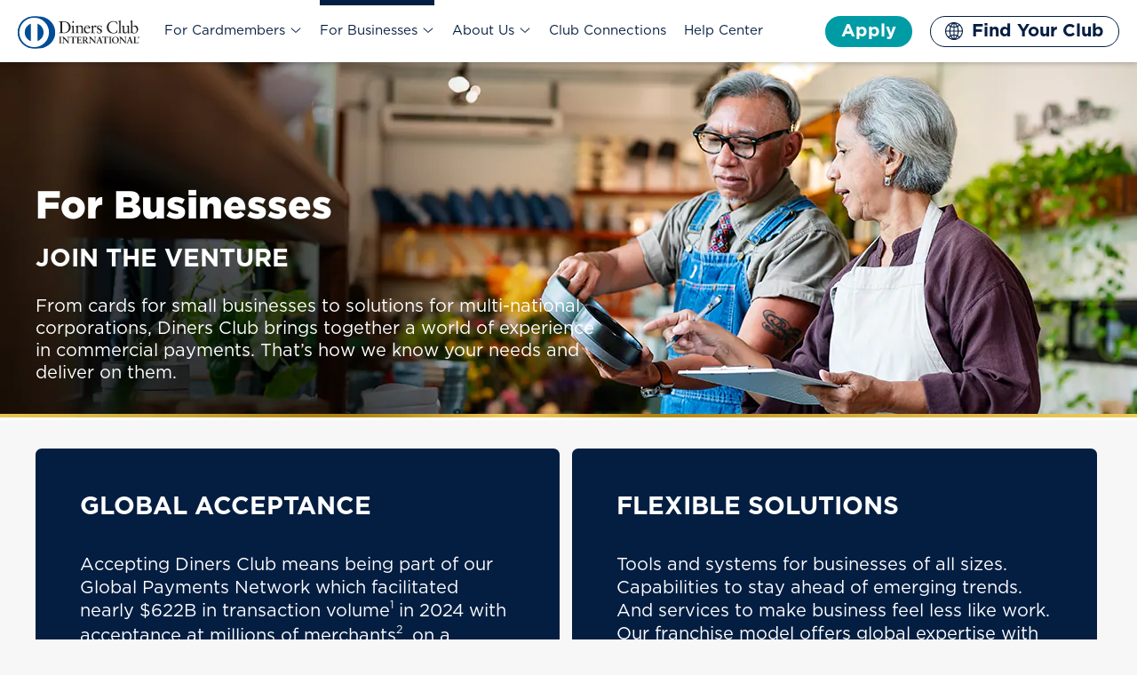

--- FILE ---
content_type: text/html;charset=utf-8
request_url: https://www.dinersclub.com/businesses/
body_size: 14330
content:
<!DOCTYPE HTML>
<html lang="en">
<!-- //NOSONAR --><head>
    <meta charSet="utf-8"/>
    <meta http-equiv="x-ua-compatible" content="IE=edge,chrome=1"/>
    <meta name="viewport" content="width=device-width, initial-scale=1, shrink-to-fit=no"/>
    <link rel="apple-touch-icon" href="/content/dam/discover/en_us/diners-club/images/global/logos/favicon.ico"/>
    <link rel="apple-touch-icon-precomposed" href="/content/dam/discover/en_us/diners-club/images/global/logos/favicon.ico"/>
    <link rel="shortcut icon" href="/content/dam/discover/en_us/diners-club/images/global/logos/favicon.ico" type="image/x-icon"/>
    <link rel="icon" href="/content/dam/discover/en_us/diners-club/images/global/logos/favicon.ico" type="image/x-icon"/>
    
    <title>Businesses and Corporations | Diners Club International</title>
    <link rel="preload" href="/etc.clientlibs/dfs-core/clientlibs/clientlib-core/resources/font/gotham/woff/Gotham-Medium.woff" as="font" crossorigin="anonymous"/>
    <link rel="preload" href="/etc.clientlibs/dfs-core/clientlibs/clientlib-core/resources/font/gotham/otf/Gotham-Book.otf" as="font" crossorigin="anonymous"/>
    <link rel="preload" href="/etc.clientlibs/dfs-core/clientlibs/clientlib-core/resources/font/gotham/otf/Gotham-Bold.otf" as="font" crossorigin="anonymous"/>
    <link rel="preload" href="/etc.clientlibs/dfs-core/clientlibs/clientlib-core/resources/font/gotham/otf/Gotham-Black.otf" as="font" crossorigin="anonymous"/>
    <link rel="preload" href="/etc.clientlibs/dfs-core/clientlibs/clientlib-core/resources/font/gotham/otf/Gotham-Light.otf" as="font" crossorigin="anonymous"/>

    


<meta name="description" content="Businesses and corporations make the most of their spending as members of Diners Club International. Enjoy spend management, payment solutions, benefits &amp; more."/>
<meta name="pageTitle" content="For Businesses"/>
    
<link rel="canonical" href="https://www.dinersclub.com/businesses/"/>
<meta name="twitter:description" content="Businesses and corporations make the most of their spending as members of Diners Club International. Enjoy spend management, payment solutions, benefits &amp; more."/>
<meta name="twitter:title" content="Businesses and Corporations | Diners Club International"/>
<meta name="twitter:card" content="summary_large_image"/>
<meta name="twitter:image" content="https://www.dinersclub.com/content/dam/discover/en_us/diners-club/images/for-business/woman-working-on-laptop.png"/>

<meta property="og:title" content="Businesses and Corporations | Diners Club International"/>
<meta property="og:description" content="Businesses and corporations make the most of their spending as members of Diners Club International. Enjoy spend management, payment solutions, benefits &amp; more."/>
<meta property="og:image" content="https://www.dinersclub.com/content/dam/discover/en_us/diners-club/images/for-business/woman-working-on-laptop.png"/>


    

     
    
<link rel="stylesheet" href="/etc.clientlibs/core/wcm/components/image/v2/image/clientlibs/site.min.ACSHASHb104a4a85c21511ada13e2c6e7552d37.css" type="text/css">
<link rel="stylesheet" href="/etc.clientlibs/core/wcm/components/accordion/v1/accordion/clientlibs/site.min.ACSHASH44a1783be8e88dc73188908af6c38c01.css" type="text/css">
<link rel="stylesheet" href="/etc.clientlibs/core/wcm/components/tabs/v1/tabs/clientlibs/site.min.ACSHASHd54c23ba76bd8648119795790ae83779.css" type="text/css">
<link rel="stylesheet" href="/etc.clientlibs/diners-club/clientlibs/clientlib-grid.min.ACSHASHa969b0927d8a1b1df7b3cca8061675af.css" type="text/css">
<link rel="stylesheet" href="/etc.clientlibs/diners-club/clientlibs/clientlib-base.min.ACSHASHfc6707aac2fa8dd659ef1690f7f09ca4.css" type="text/css">
































<script>
var pt=document.querySelector('meta[name="pageTitle"]').content.trim();
var uwoq=window.location.protocol+"//"+window.location.hostname+window.location.pathname
var pwoq=window.location.pathname.replace(/\//,'').replace(/\/+$/, '');
var ppwoq=document.referrer.replace(/\?.*$/g,"").replace(/^[^:]+:\/\/[^/]+/, '').replace(/#.*/, '')
var adobeDataLayer = adobeDataLayer || [];
var digitalData = {
 page: {
  pageInfo: {
   pageName:pt, 
   pageUrl: window.location.href,
   urlwithoutQuery:uwoq,
   pageInstanceID: "Prod",
   pathwithoutQuery:  pwoq == '' ? "Home" : pwoq,
   previouspathwithoutQuery: ppwoq == '/' ? "Home" : ppwoq.replace(/\//,'').replace(/\/+$/, ''),
   debugQuery: window.location.search.replace(/\?/,''),
   serverPath: window.location.pathname.split('/')[1],
   channelPath: window.location.pathname.split('/')[2]

  },
  search: {
   internalSearchType: "",
   internalSearchTypeClicked: "",
   internalSearchTerm: "",
   internalSearchResultTypeClicked: ""

  }
  },
  user: {
   customerType:"prospect"
     } ,

  privacy: {
   user: {
    acceptance:"optIn"
     }
  },

  lounge: {
   city:(window.location.pathname.split('/')[2].includes("airport-lounges-")) ? window.location.pathname.split('/')[2].split(".")[2]:"",
    country:(window.location.pathname.split('/')[2].includes("airport-lounges-")) ? window.location.pathname.split('/')[2].split(".")[1]:"",
   airport:(window.location.pathname.split('/')[2].includes("airport-lounges-results") && typeof window.location.pathname.split('/')[2].split(".")[3]!== "undefined") ? window.location.pathname.split('/')[2].split(".")[3]:"",
   loungeName:(window.location.pathname.split('/')[2].includes("airport-lounges-details")) ?  window.location.pathname.split('/')[2].split(".")[3]:""
     },

  offer: {
   city:"",
   country:"",
   category:"",
   offerName:""
     },

  acceptance: {
   city:"",
   lookingFor:""
     },

  apply: {
   country:""
     },

  findYourClub: {
   country:""
     },

  help: {
  country:""
     },

  version: "1.0"
}
 digitalData.event = adobeDataLayer;
function dataLayerClickEventPush(eventObject)
{
    dataLayerEventPush('click',eventObject);
}
function dataLayerEventPush(eventType,eventObject){
if (!eventObject)
{
console.error("JSON object parameter has to be passed!");
return;
}
if (!eventObject.customLink)
{
console.error("customLink attribute has to be defined!");
return;
}
adobeDataLayer.push({
event:eventType,
variables:eventObject
});
}
</script>
<link rel="preconnect" href="https://c.evidon.com" crossorigin/>
<link rel="preconnect" href="https://l.evidon.com" crossorigin/>
<link rel="preconnect" href="https://s.btstatic.com" crossorigin/>
<link rel="preconnect" href="https://s.thebrighttag.com" crossorigin/>
<link href="https://smetrics.discover.com" rel="preconnect" crossorigin/>

    
    
    
    



    
    
    

    

                              <script>!function(e){var n="https://s.go-mpulse.net/boomerang/";if("False"=="True")e.BOOMR_config=e.BOOMR_config||{},e.BOOMR_config.PageParams=e.BOOMR_config.PageParams||{},e.BOOMR_config.PageParams.pci=!0,n="https://s2.go-mpulse.net/boomerang/";if(window.BOOMR_API_key="632UX-XNZM7-XR4E8-E8ENT-ADETM",function(){function e(){if(!o){var e=document.createElement("script");e.id="boomr-scr-as",e.src=window.BOOMR.url,e.async=!0,i.parentNode.appendChild(e),o=!0}}function t(e){o=!0;var n,t,a,r,d=document,O=window;if(window.BOOMR.snippetMethod=e?"if":"i",t=function(e,n){var t=d.createElement("script");t.id=n||"boomr-if-as",t.src=window.BOOMR.url,BOOMR_lstart=(new Date).getTime(),e=e||d.body,e.appendChild(t)},!window.addEventListener&&window.attachEvent&&navigator.userAgent.match(/MSIE [67]\./))return window.BOOMR.snippetMethod="s",void t(i.parentNode,"boomr-async");a=document.createElement("IFRAME"),a.src="about:blank",a.title="",a.role="presentation",a.loading="eager",r=(a.frameElement||a).style,r.width=0,r.height=0,r.border=0,r.display="none",i.parentNode.appendChild(a);try{O=a.contentWindow,d=O.document.open()}catch(_){n=document.domain,a.src="javascript:var d=document.open();d.domain='"+n+"';void(0);",O=a.contentWindow,d=O.document.open()}if(n)d._boomrl=function(){this.domain=n,t()},d.write("<bo"+"dy onload='document._boomrl();'>");else if(O._boomrl=function(){t()},O.addEventListener)O.addEventListener("load",O._boomrl,!1);else if(O.attachEvent)O.attachEvent("onload",O._boomrl);d.close()}function a(e){window.BOOMR_onload=e&&e.timeStamp||(new Date).getTime()}if(!window.BOOMR||!window.BOOMR.version&&!window.BOOMR.snippetExecuted){window.BOOMR=window.BOOMR||{},window.BOOMR.snippetStart=(new Date).getTime(),window.BOOMR.snippetExecuted=!0,window.BOOMR.snippetVersion=12,window.BOOMR.url=n+"632UX-XNZM7-XR4E8-E8ENT-ADETM";var i=document.currentScript||document.getElementsByTagName("script")[0],o=!1,r=document.createElement("link");if(r.relList&&"function"==typeof r.relList.supports&&r.relList.supports("preload")&&"as"in r)window.BOOMR.snippetMethod="p",r.href=window.BOOMR.url,r.rel="preload",r.as="script",r.addEventListener("load",e),r.addEventListener("error",function(){t(!0)}),setTimeout(function(){if(!o)t(!0)},3e3),BOOMR_lstart=(new Date).getTime(),i.parentNode.appendChild(r);else t(!1);if(window.addEventListener)window.addEventListener("load",a,!1);else if(window.attachEvent)window.attachEvent("onload",a)}}(),"".length>0)if(e&&"performance"in e&&e.performance&&"function"==typeof e.performance.setResourceTimingBufferSize)e.performance.setResourceTimingBufferSize();!function(){if(BOOMR=e.BOOMR||{},BOOMR.plugins=BOOMR.plugins||{},!BOOMR.plugins.AK){var n=""=="true"?1:0,t="",a="aoaqzoyx2vyjs2lujraq-f-d6b7b2c90-clientnsv4-s.akamaihd.net",i="false"=="true"?2:1,o={"ak.v":"39","ak.cp":"318953","ak.ai":parseInt("200796",10),"ak.ol":"0","ak.cr":8,"ak.ipv":4,"ak.proto":"h2","ak.rid":"5c290e31","ak.r":45721,"ak.a2":n,"ak.m":"x","ak.n":"essl","ak.bpcip":"3.129.12.0","ak.cport":49284,"ak.gh":"23.33.25.8","ak.quicv":"","ak.tlsv":"tls1.3","ak.0rtt":"","ak.0rtt.ed":"","ak.csrc":"-","ak.acc":"","ak.t":"1769229377","ak.ak":"hOBiQwZUYzCg5VSAfCLimQ==VvBxsXLOkccNBTuhVjpS509OaqoMHm16AC5dXYIROYlOhhMB/ALbCOubakHabk0qVIPYRyZkQ06RxoHZspls8JxQ6qZzPb8zRSwUI+PU+/GjChTOyW4XMiq+IA8TTVK211W5Wf6ct+UMNZOZRNT7EpK+j+awWSE1ZtDQa9x3F8xuSy3bWLJVmZVPFt3ji3N4IvuWQ/CSMeVW9Pb8pQENZXBH5XPd6PvjKwLIgxtupqEVhaYusdR/88HjuzhcKjNXsMUUkUaaqLgNj8CLsLmXm7olPK3REBmAPX2zdp9aV5j/OY8UUTejHmXEijy/H9pWtOQ8/BK0LvKy5jJcDScZrzBUE727HXeWQan0WMns2IMnTKScT8ObzknHJf1HGuu6DEYa3EGVwKwmuJ1rKtz7HJ2jC3N+Xx3SYBfiaDAmCSc=","ak.pv":"85","ak.dpoabenc":"","ak.tf":i};if(""!==t)o["ak.ruds"]=t;var r={i:!1,av:function(n){var t="http.initiator";if(n&&(!n[t]||"spa_hard"===n[t]))o["ak.feo"]=void 0!==e.aFeoApplied?1:0,BOOMR.addVar(o)},rv:function(){var e=["ak.bpcip","ak.cport","ak.cr","ak.csrc","ak.gh","ak.ipv","ak.m","ak.n","ak.ol","ak.proto","ak.quicv","ak.tlsv","ak.0rtt","ak.0rtt.ed","ak.r","ak.acc","ak.t","ak.tf"];BOOMR.removeVar(e)}};BOOMR.plugins.AK={akVars:o,akDNSPreFetchDomain:a,init:function(){if(!r.i){var e=BOOMR.subscribe;e("before_beacon",r.av,null,null),e("onbeacon",r.rv,null,null),r.i=!0}return this},is_complete:function(){return!0}}}}()}(window);</script></head>
<body class="page basepage basicpage  ">
<div class="body-overlay"></div>


    



    
<div class="main-container">

    <div class="root responsivegrid">


<div class="aem-Grid aem-Grid--12 aem-Grid--default--12 ">
    
    <div class="dci-xf aem-GridColumn aem-GridColumn--default--12">
<div id="experiencefragment-142b6c0454" class="cmp-experiencefragment cmp-experiencefragment--Header">



<div class="aem-Grid aem-Grid--12 aem-Grid--default--12 ">
    
    <div class="header aem-GridColumn aem-GridColumn--default--12">
<a class="sr-only sr-only-focusable skip-content" href="#maincontent">Skip to content</a>




<script>
    window.applyUrl = "/content/dam/discover/en_us/diners-club/static/json/vendor-scripts/countries.json";
</script>

<header>
    
    <div class="header-wrapper navigation">
        <div class="container">
            <div class="d-flex justify-content-between align-items-center logo-header">
                <div class="logo">
                    <div class="dci-image">
<div data-cmp-is="image" data-cmp-lazythreshold="0" data-cmp-src="/content/experience-fragments/diners-club/Header/master/_jcr_content/root/header/image.coreimg{.width}.svg/1627886346163/dci-logo-default.svg" data-title="Diners Club International Logo" id="image-283506dcb9" class="cmp-image" itemscope itemtype="http://schema.org/ImageObject">
    
    
    <a class="cmp-image__link" href="/" data-cmp-hook-image="link">
        
            
            <picture>
                
                
                <img src="/content/experience-fragments/diners-club/Header/master/_jcr_content/root/header/image.coreimg.svg/1627886346163/dci-logo-default.svg" class="cmp-image__image" itemprop="contentUrl" data-cmp-hook-image="image" alt="Diners Club International Logo"/>
            </picture>
            
        
    </a>
    
    
    
</div>

    

</div>

                </div>
                <button class="menu-hamberger pr-3 d-xl-none no-background" aria-label="Menu" tabindex="0" aria-haspopup="true" aria-expanded="false">
                    <em class="icon hamberger"></em>
                </button>
            </div>
            <div class="menu-list" id="menu">
                <div class="icon-close d-xl-none">
                    <button class="close-main-menu no-background" tabindex="0" aria-label="close menu"><em class="icon close"></em></button>
                </div>
                <nav role="navigation" class="cmp-mega-menu">
                    
                    
                        

    
    
        <ul>
            
            
            



    <li class=" has-sub sub-nav">
    
        
        
        
         <a href="javascript:;" aria-haspopup="true" aria-expanded="false">For Cardmembers <em class="bi bi-chevron-down"></em></a>
                
        
        
        
    <div class="sub-level level-1">
        <div class="level-content-1">
            <div class="action-links d-xl-none">
                <div class="back-to-prev"><button class="no-background" aria-label="Back to previous menu"><em class="icon arrow-left"></em></button></div>
                <div class="close-menu"><button class="close-main-menu no-background" aria-label="close menu"><em class="icon close"></em></button></div>
            </div>
            <div class="title" aria-label="For Cardmembers">For Cardmembers</div>
            <ul>
                <li><a href="/cardmembers/" target="_self">Cardmembers Overview</a></li>

            
                <li><a href="/cardmembers/airport-lounges/" target="_self">Airport Lounges</a></li>

            
                <li><a href="/cardmembers/destinations/" target="_self">Featured Destinations</a></li>

            
                <li><a href="/cardmembers/giving-back/" target="_self">Giving Back</a></li>

            </ul>
        </div>
    </div>

</li>
    <li class=" has-sub sub-nav">
    
        
        
        
         <a href="javascript:;" aria-haspopup="true" aria-expanded="false">For Businesses <em class="bi bi-chevron-down"></em></a>
                
        
        
        
    <div class="sub-level level-1">
        <div class="level-content-1">
            <div class="action-links d-xl-none">
                <div class="back-to-prev"><button class="no-background" aria-label="Back to previous menu"><em class="icon arrow-left"></em></button></div>
                <div class="close-menu"><button class="close-main-menu no-background" aria-label="close menu"><em class="icon close"></em></button></div>
            </div>
            <div class="title" aria-label="For Businesses">For Businesses</div>
            <ul>
                <li><a href="/businesses/" target="_self">Businesses Overview</a></li>

            
                <li><a href="/businesses/small-medium-business-cards/" target="_self">Small/Medium Business Cards</a></li>

            
                <li><a href="/businesses/large-business-corporate-cards/" target="_self">Large Business/Corporate Cards</a></li>

            
                <li><a href="/businesses/business-solutions/" target="_self">Business Solutions</a></li>

            </ul>
        </div>
    </div>

</li>
    <li class=" has-sub sub-nav">
    
        
        
        
         <a href="javascript:;" aria-haspopup="true" aria-expanded="false">About Us <em class="bi bi-chevron-down"></em></a>
                
        
        
        
    <div class="sub-level level-1">
        <div class="level-content-1">
            <div class="action-links d-xl-none">
                <div class="back-to-prev"><button class="no-background" aria-label="Back to previous menu"><em class="icon arrow-left"></em></button></div>
                <div class="close-menu"><button class="close-main-menu no-background" aria-label="close menu"><em class="icon close"></em></button></div>
            </div>
            <div class="title" aria-label="About Us">About Us</div>
            <ul>
                <li><a href="/about-us/" target="_self">Who We Are</a></li>

            
                <li><a href="/about-us/history/" target="_self"> Our History</a></li>

            
                <li><a href="/about-us/press/" target="_self">Press</a></li>

            
                <li><a href="https://cheers.dinersclub.com/" target="_self">Cheers to 75 Years</a></li>

            </ul>
        </div>
    </div>

</li>
    <li>
    
        
        
        
         
                <a href="https://resources.dinersclub.com/">Club Connections</a>
        
        
        
    

</li>
    <li>
    
        
        
        
         
                <a href="/help-center/">Help Center</a>
        
        
        
    

</li>

        </ul>

                    
                </nav>
                <div class="button-navigation">
    <div class="dci-button primary">
        <button class="cmp-button show-dci-overlay" id="apply-now" aria-expanded="false"><span class="cmp-button__text">Apply</span></button>
        <div class="dci-overlay">
            <div class="caret-up"></div>
            <div class="overlay-section">
                <div class="content-section">
                    <h5>Apply </h5>
                    <p>Every country has its own card offerings. Search for your country to see what cards are available in your area. You’ll be taken to the website for your local Club to apply.</p>
                    <div class="search-box">
                        <div class="input-root">
                            <label class="label animated">Search for country</label>
                            <div class="inputbase">
                                <input aria-expanded="true" aria-label="Search for country" type="text" class="input-text search-filed" role="searchbox" data-searchType="apply"/>
                                <div class="Adornment-root">
                                    <a role="button" tabindex="0" aria-label="Search opens in new window"><em class="icon blue-round-search"></em>
                                        <em class="icon grey-round-search"></em></a>
                                </div>
                            </div>
                            <div class="result-section">
                                <div class="result-list">
                                    <p class="no-result-message" data-type="no-result-message">
                                        No cards currently available in that location</p>
                                    <ul class="results" role="listbox" tabindex="-1">

                                    </ul>
                                </div>
                            </div>
                        </div>
                    </div>

                </div>
                <a class="close-overlay " role="button" aria-label="close overlay" tabindex="0"><em class="icon close"></em> </a>
            </div>
        </div>
    </div>

    <div class="dci-button tertiary">
        <button class="cmp-button show-dci-overlay" id="find-your-club" aria-expanded="false"><em class="globe"></em> <span class="cmp-button__text">Find Your Club</span></button>
        <div class="dci-overlay">
            <div class="caret-up"></div>
            <div class="overlay-section">
                <div class="content-section">
                    <h5>SELECT YOUR COUNTRY</h5>
                    <p>To find out more about your account or see what your local Club has to offer, choose your country. You’ll be taken to the website for your local Diners Club.</p>
                    <div class="search-box">
                        <div class="input-root">
                            <label class="label animated">Search for country</label>
                            <div class="inputbase">
                                <input aria-label="Search for country" type="text" class="input-text search-filed" role="searchbox" data-searchType="findYourClub"/>
                                <div class="Adornment-root">
                                    <a role="button" tabindex="0" aria-label="Search opens in new window"><em class="icon blue-round-search"></em>
                                        <em class="icon grey-round-search"></em></a>
                                </div>
                            </div>
                            <div class="result-section">
                                <div class="result-list">
                                    <p class="no-result-message" data-type="no-result-message">
                                        No local Club currently in that location</p>
                                    <ul class="results" role="listbox" tabindex="-1">
                                    </ul>
                                </div>
                            </div>
                        </div>
                    </div>
                </div>
                <a class="close-overlay " role="button" aria-label="close overlay" tabindex="0"><em class="icon close"></em> </a>
            </div>
        </div>
    </div>

    <div class="dci-button tertiary d-none">
        <button class="cmp-button show-dci-overlay" id="find-your-offer" aria-expanded="false"><em class="globe"></em> <span class="cmp-button__text">Find Your Offer</span></button>
        <div class="dci-overlay">
            <div class="caret-up"></div>
            <div class="overlay-section">
                <div class="content-section">
                    <h5>Find your Local Offers</h5>
                    <p>To find out more about your account or see what your local Club has to offer, choose your country. You’ll be taken to the website for your local Diners Club.</p>
                    <div class="search-box">
                        <div class="input-root">
                            <label class="label animated">search for country</label>
                            <div class="inputbase">
                                <input aria-label="search for country" type="text" class="input-text search-filed" role="searchbox" data-searchType="findYourOffer"/>
                                <div class="Adornment-root">
                                    <a role="button" tabindex="0" aria-label="Search opens in new window"><em class="icon blue-round-search"></em>
                                        <em class="icon grey-round-search"></em></a>
                                </div>
                            </div>
                            <div class="result-section">
                                <div class="result-list">
                                    <p class="no-result-message" data-type="no-result-message">
                                        No local Offer currently in that location</p>
                                    <ul class="results" role="listbox" tabindex="-1">
                                    </ul>
                                </div>
                            </div>
                        </div>
                    </div>
                </div>
                <a class="close-overlay " role="button" aria-label="close overlay" tabindex="0"><em class="icon close"></em> </a>
            </div>
        </div>
    </div>
</div>

            </div>
        </div>
    </div>
</header></div>

    
</div>
</div>

    
</div>
<main class="dci-container aem-GridColumn--default--none aem-GridColumn aem-GridColumn--default--12 aem-GridColumn--offset--default--0">

    
    <div id="maincontent" class="cmp-container">
        


<div class="aem-Grid aem-Grid--12 aem-Grid--default--12 aem-Grid--phone--12 ">
    
    <div class="cmp-marquee cmp-marquee--bottom-left cmp-marquee--aboutus-hero aem-GridColumn aem-GridColumn--default--12">

<div class="cmp-marquee__inner">
    
    <picture>
        <source media="(max-width:767px)" srcset="/content/dam/discover/en_us/diners-club/images/75th-anniversary/business/Two-employees-in-flower-shop-reviewing-a-tablet-and-discussing-business-operations-mobile.jpg"/>
        <source media="(min-width:768px) and (max-width:1023px)" srcset="/content/dam/discover/en_us/diners-club/images/75th-anniversary/business/Two-employees-in-flower-shop-reviewing-a-tablet-and-discussing-business-operations-tablet.jpg"/>
        <source media="(min-width:1024px)" srcset="/content/dam/discover/en_us/diners-club/images/75th-anniversary/business/Two-employees-in-flower-shop-reviewing-a-tablet-and-discussing-business-operations-desktop.jpg"/>
        <img class="cmp-marquee__left-image" loading="eager" fetchpriority="high" src="/content/dam/discover/en_us/diners-club/images/75th-anniversary/business/Two-employees-in-flower-shop-reviewing-a-tablet-and-discussing-business-operations-desktop.jpg" alt="Two employees in a flower shop reviewing a tablet and discussing business operations."/>
    </picture>
    
    <div class="cmp-marquee__content">
        
            <div class="cmp-marquee__heading"><h1>For Businesses</h1>
</div>
        
        <h2 about="" class="cmp-marquee__title">JOIN THE VENTURE</h2>
        <div class="cmp-marquee__description"><p>From cards for small businesses to solutions for multi-national corporations, Diners Club brings together a world of experience in commercial payments. That’s how we know your needs and deliver on them.<br />
</p>
</div>
        
    </div>
    
        <img class="cmp-marquee__right-image" alt="Two employees in a flower shop reviewing a tablet and discussing business operations."/>
    
</div>
</div>
<div class="dci-container max-width-1200 padding-bottom-30-all aem-GridColumn aem-GridColumn--default--12">

    
    <div id="container-6d0bde20b9" class="cmp-container">
        


<div class="aem-Grid aem-Grid--12 aem-Grid--default--12 ">
    
    <div class="cmp-text-advanced aem-GridColumn aem-GridColumn--default--12">
<div id="text-advanced-be2abc0982" class="cmp-text">
    <p> </p>
<p> </p>

</div>

    

</div>
<div class="dci-container aem-GridColumn aem-GridColumn--default--12">

    
    <div id="businnessbckto1" class="cmp-container">
        


<div class="aem-Grid aem-Grid--12 aem-Grid--default--12 ">
    
    
    
</div>

    </div>

    
</div>

    
</div>

    </div>

    
</div>
<section class="cmp-cardslist cmp-cardslist--two-column padding-top-zero aem-GridColumn aem-GridColumn--default--12">


    <div class="container cmp-cardslist__wrapper">
        <div class="top-section-heading-title">
            
            
        </div>
        <div class="row cmp-cardslist__innerwrapper">

            <div class="cmp-cardslist__card-block row justify-content-center">
                <div class="cmp-cardslist__innerwrapper--card ">
                    
                        
                            
                            
                            <source media="(min-width:1024)"/>
                            
                            
                        
                    
                    <div class="content-section">
                        
                            
                        
                        <h3 data-localize="card2.cardtitle1" class="content-section__title">GLOBAL ACCEPTANCE</h3>
                        <div data-localize="card2.carddescription1" class="content-section__description">
                            <p><span class="big-body">Accepting Diners Club means being part of our Global Payments Network which facilitated nearly&nbsp;</span><span class="margin-bottom-30"><span class="big-body">$622B in transaction volume<sup><a href="#business-disclosures" style="color: white;">1</a></sup> in 2024 with acceptance at millions of merchants<sup><a href="#business-disclosures" style="color: white;">2</a></sup>, on a network that expands across 190+ countries and territories<sup><a href="#business-disclosures" style="color: white;">3</a></sup>.</span></span></p>

                        </div>
                        
                        
                    </div>

                </div>
            </div>
        

            <div class="cmp-cardslist__card-block row justify-content-center">
                <div class="cmp-cardslist__innerwrapper--card ">
                    
                        
                            
                            
                            <source media="(min-width:1024)"/>
                            
                            
                        
                    
                    <div class="content-section">
                        
                            
                        
                        <h3 data-localize="card2.cardtitle2" class="content-section__title">FLEXIBLE SOLUTIONS</h3>
                        <div data-localize="card2.carddescription2" class="content-section__description">
                            <p><span class="big-body">Tools and systems for businesses of all sizes. Capabilities to stay ahead of emerging trends. And services to make business feel less like work. Our franchise model offers global expertise with local issuer insights. Because our goal is to help you reach yours.</span></p>

                        </div>
                        
                        
                    </div>

                </div>
            </div>
        </div>
    </div>
</section>
<section class="cmp-cardslist aem-GridColumn--phone--12 aem-GridColumn--phone--newline aem-GridColumn aem-GridColumn--default--12 aem-GridColumn--offset--phone--0">


    <div class="container cmp-cardslist__wrapper">
        <div class="top-section-heading-title">
            
            
        </div>
        <div class="row cmp-cardslist__innerwrapper">

            <div class="cmp-cardslist__card-block row justify-content-center">
                <div class="cmp-cardslist__innerwrapper--card ">
                    
                        <picture style="--width: ; --height: ; --widthMobile: ; --heightMobile: ;">
                            
                            
                            <source media="(min-width:1024)" srcset="/content/dam/discover/en_us/diners-club/images/for-business/men-working-at-desk.png"/>
                            <img loading="lazy" class="lazy" src="/content/dam/discover/en_us/diners-club/images/for-business/men-working-at-desk.png" data-src="/content/dam/discover/en_us/diners-club/images/for-business/men-working-at-desk.png" alt="men working at desk"/>
                            
                        </picture>
                    
                    <div class="content-section">
                        
                            
                        
                        <h3 data-localize="card3.cardtitle1" class="content-section__title">Small &amp; Medium Business Cards</h3>
                        <div data-localize="card3.carddescription1" class="content-section__description">
                            <p>Our suite of cards is designed to meet your priorities. With superior services, protection and product features, you decide what fits your business.</p>

                        </div>
                        <div class="dci-button primary">
                            <a aria-label="Explore options opens in same tab" role="button" href="/businesses/small-medium-business-cards/" class="cmp-button" data-href="/content/diners-club/en/home/businesses/small-medium-business-cards.html"><span class="cmp-button__text">Explore options</span></a>
                        </div>
                        
                    </div>

                </div>
            </div>
        

            <div class="cmp-cardslist__card-block row justify-content-center">
                <div class="cmp-cardslist__innerwrapper--card ">
                    
                        <picture style="--width: ; --height: ; --widthMobile: ; --heightMobile: ;">
                            
                            
                            <source media="(min-width:1024)" srcset="/content/dam/discover/en_us/diners-club/images/for-business/men-walking-with-briefcases.png"/>
                            <img loading="lazy" class="lazy" src="/content/dam/discover/en_us/diners-club/images/for-business/men-walking-with-briefcases.png" data-src="/content/dam/discover/en_us/diners-club/images/for-business/men-walking-with-briefcases.png" alt="men walking with briefcases"/>
                            
                        </picture>
                    
                    <div class="content-section">
                        
                            
                        
                        <h3 data-localize="card3.cardtitle2" class="content-section__title">Large &amp; Corporate Cards</h3>
                        <div data-localize="card3.carddescription2" class="content-section__description">
                            <p>Our domestic and multinational card programs provide support to business travelers, minimize costs and streamline your payment processes.</p>

                        </div>
                        <div class="dci-button primary">
                            <a aria-label="Explore products opens in same tab" role="button" href="/businesses/large-business-corporate-cards/" class="cmp-button" data-href="/content/diners-club/en/home/businesses/large-business-corporate-cards.html"><span class="cmp-button__text">Explore products</span></a>
                        </div>
                        
                    </div>

                </div>
            </div>
        

            <div class="cmp-cardslist__card-block row justify-content-center">
                <div class="cmp-cardslist__innerwrapper--card ">
                    
                        <picture style="--width: ; --height: ; --widthMobile: ; --heightMobile: ;">
                            
                            
                            <source media="(min-width:1024)" srcset="/content/dam/discover/en_us/diners-club/images/for-business/woman-working-on-laptop.png"/>
                            <img loading="lazy" class="lazy" src="/content/dam/discover/en_us/diners-club/images/for-business/woman-working-on-laptop.png" data-src="/content/dam/discover/en_us/diners-club/images/for-business/woman-working-on-laptop.png" alt="woman working on laptop"/>
                            
                        </picture>
                    
                    <div class="content-section">
                        
                            
                        
                        <h3 data-localize="card3.cardtitle3" class="content-section__title">Business Solutions</h3>
                        <div data-localize="card3.carddescription3" class="content-section__description">
                            <p>Get the data to do more. Diners Club solutions equip businesses of all sizes with tools to simplify expense management and gain valuable insights.</p>

                        </div>
                        <div class="dci-button primary">
                            <a aria-label="Explore options opens in same tab" role="button" href="/businesses/business-solutions/" class="cmp-button" data-href="/content/diners-club/en/home/businesses/business-solutions.html"><span class="cmp-button__text">Explore options</span></a>
                        </div>
                        
                    </div>

                </div>
            </div>
        </div>
    </div>
</section>
<div class="dci-container inner-padding-50 aem-GridColumn aem-GridColumn--default--12">

    
    <div id="container-0552b7119a" class="cmp-container" style="background-color:#004C97;">
        


<div class="aem-Grid aem-Grid--12 aem-Grid--default--12 aem-Grid--phone--12 ">
    
    <div class="cmp-text-advanced mobile-padding-16 aem-GridColumn--default--none aem-GridColumn--phone--none aem-GridColumn--phone--12 aem-GridColumn aem-GridColumn--default--8 aem-GridColumn--offset--default--2 aem-GridColumn--offset--phone--0">
<div id="text-advanced-0b125449a8" class="cmp-text">
    <p style="text-align: center;"><span style="color: rgb(255,255,255);"><span class="big-body">Accepting Diners Club cards creates opportunities to increase volume and get more cardholders coming through your door. Explore how to do that via our global network.</span></span></p>

</div>

    

</div>

    
</div>

    </div>

    
</div>
<div class="dci-container aem-GridColumn aem-GridColumn--default--12">

    
    <div id="container-8d065a573c" class="cmp-container" style="background-color:#FFFFFF;">
        


<div class="aem-Grid aem-Grid--12 aem-Grid--tablet--12 aem-Grid--default--12 aem-Grid--phone--12 ">
    
    <section class="cmp-cardslist cmp-cardslist--small-image-left aem-GridColumn aem-GridColumn--default--12">


    <div class="container cmp-cardslist__wrapper">
        <div class="top-section-heading-title">
            
            
        </div>
        <div class="row cmp-cardslist__innerwrapper">

            <div class="cmp-cardslist__card-block row justify-content-center">
                <div class="cmp-cardslist__innerwrapper--card ">
                    
                        <picture style="--width: ; --height: ; --widthMobile: ; --heightMobile: ;">
                            
                            
                            <source media="(min-width:1024)" srcset="/content/dam/discover/en_us/diners-club/images/for-business/merchants/men-looking-at-construction-blueprints.png"/>
                            <img loading="lazy" class="lazy" src="/content/dam/discover/en_us/diners-club/images/for-business/merchants/men-looking-at-construction-blueprints.png" data-src="/content/dam/discover/en_us/diners-club/images/for-business/merchants/men-looking-at-construction-blueprints.png" alt="men looking at construction blueprints"/>
                            
                        </picture>
                    
                    <div class="content-section">
                        
                            
                        
                        <h3 data-localize="card2.cardtitle1" class="content-section__title">Merchant Solutions</h3>
                        <div data-localize="card2.carddescription1" class="content-section__description">
                            <p><span class="small-body">Grow your business with solutions to build loyalty and new customers. Partnering with us also opens you up to our global network (Discover Network, Diners Club, and PULSE) cardholders.</span></p>

                        </div>
                        <div class="dci-button primary">
                            <a aria-label="Explore opportunities opens in new tab" role="button" target="_blank" href="https://www.discoverglobalnetwork.com/our-network/how-we-partner/" class="cmp-button" data-href="https://www.discoverglobalnetwork.com/our-network/how-we-partner/"><span class="cmp-button__text">Explore opportunities</span></a>
                        </div>
                        
                    </div>

                </div>
            </div>
        

            <div class="cmp-cardslist__card-block row justify-content-center">
                <div class="cmp-cardslist__innerwrapper--card ">
                    
                        <picture style="--width: ; --height: ; --widthMobile: ; --heightMobile: ;">
                            
                            
                            <source media="(min-width:1024)" srcset="/content/dam/discover/en_us/diners-club/images/for-business/merchants/customer-at-point-of-sale-terminal.png"/>
                            <img loading="lazy" class="lazy" src="/content/dam/discover/en_us/diners-club/images/for-business/merchants/customer-at-point-of-sale-terminal.png" data-src="/content/dam/discover/en_us/diners-club/images/for-business/merchants/customer-at-point-of-sale-terminal.png" alt="customer at point of sale terminal"/>
                            
                        </picture>
                    
                    <div class="content-section">
                        
                            
                        
                        <h3 data-localize="card2.cardtitle2" class="content-section__title">Issuing Solutions</h3>
                        <div data-localize="card2.carddescription2" class="content-section__description">
                            <p>Become a Diners Club franchisee to gain competitive advantage and attract new, global cardholders. Our comprehensive offerings give you the flexibility and tools to differentiate yourself in the market.<br />
</p>

                        </div>
                        <div class="dci-button primary">
                            <a aria-label="Explore programs opens in new tab" role="button" target="_blank" href="https://www.discoverglobalnetwork.com/solutions/issuing-commerce-collaboration/diners-club-issuing/" class="cmp-button" data-href="https://www.discoverglobalnetwork.com/solutions/issuing-commerce-collaboration/diners-club-issuing/"><span class="cmp-button__text">Explore programs</span></a>
                        </div>
                        
                    </div>

                </div>
            </div>
        </div>
    </div>
</section>
<div class="cmp-text-advanced mobile-padding-16 aem-GridColumn--phone--hide aem-GridColumn--default--none aem-GridColumn--phone--12 aem-GridColumn aem-GridColumn--default--12 aem-GridColumn--offset--phone--0 aem-GridColumn--offset--default--0">


    

</div>
<div class="cmp-text-advanced mobile-padding-16 aem-GridColumn--tablet--12 aem-GridColumn--offset--tablet--0 aem-GridColumn--phone--none aem-GridColumn--default--hide aem-GridColumn--phone--12 aem-GridColumn aem-GridColumn--default--12 aem-GridColumn--offset--phone--0 aem-GridColumn--offset--default--0 aem-GridColumn--tablet--hide">
<div id="text-advanced-4fcd5ad3de" class="cmp-text">
    <p style="text-align: center;"><span class="caption"><span class="margin-bottom-30"><sup>2</sup> Discover Global Network participant reporting and RBR - Global Cards Data and Forecasts to 2025, Oct 2020</span></span></p>

</div>

    

</div>

    
</div>

    </div>

    
</div>
<section class="cmp-cardslist cmp-cardslist--image-left aem-GridColumn aem-GridColumn--default--12">


    <div class="container cmp-cardslist__wrapper">
        <div class="top-section-heading-title">
            
            
        </div>
        <div class="row cmp-cardslist__innerwrapper">

            <div class="cmp-cardslist__card-block row justify-content-center">
                <div class="cmp-cardslist__innerwrapper--card ">
                    
                        <picture style="--width: ; --height: ; --widthMobile: ; --heightMobile: ;">
                            <source media="(max-width:767px)" srcset="/content/dam/discover/en_us/diners-club/images/for-business/coworkers-sitting-at-table-mobile.png"/>
                            
                            <source media="(min-width:1024)" srcset="/content/dam/discover/en_us/diners-club/images/for-business/coworkers-sitting-at-table.png"/>
                            <img loading="lazy" class="lazy" src="/content/dam/discover/en_us/diners-club/images/for-business/coworkers-sitting-at-table.png" data-src="/content/dam/discover/en_us/diners-club/images/for-business/coworkers-sitting-at-table.png" alt="coworkers sitting at table"/>
                            
                        </picture>
                    
                    <div class="content-section">
                        
                            
                        
                        <h2 data-localize="card1.cardtitle1" class="content-section__title">Ready to get to work?</h2>
                        
                        <div class="dci-button primary">
                            <a aria-label="Join the club opens in same tab" role="button" href="#apply-now" class="cmp-button" data-href="#apply-now"><span class="cmp-button__text">Join the Club</span></a>
                        </div>
                        
                    </div>

                </div>
            </div>
        </div>
    </div>
</section>
<div class="dci-container aem-GridColumn aem-GridColumn--default--12">

    
    <div id="business-disclosures" class="cmp-container" style="background-color:#fff;">
        


<div class="aem-Grid aem-Grid--12 aem-Grid--default--12 ">
    
    <div class="cmp-text-advanced foot-note aem-GridColumn aem-GridColumn--default--12">
<div id="home-disclosure" class="cmp-text">
    <p><span class="gotham-medium"><span class="small-body">Disclosures</span></span></p>
<ol>
<li>Discover Financial Services Earning Summary, 2024. <a href="#businnessbckto1"><span class="small-body"><span class="gotham-medium">Return to content</span></span></a></li>
<li>Based on data provided to Discover by merchants, acquiring institutions and other third parties as of December 31, 2024. <a href="#businnessbckto1"><span class="small-body"><span class="gotham-medium">Return to content</span></span></a></li>
<li>Internal Discover Transaction Data 2024. <a href="#businnessbckto1"><span class="small-body"><span class="gotham-medium">Return to content</span></span></a></li>
<br />
</ol>
<p> </p>

</div>

    

</div>

    
</div>

    </div>

    
</div>

    
</div>

    </div>

    
</main>
<div class="dci-xf aem-GridColumn aem-GridColumn--default--12">
<div id="experiencefragment-c3623b3c50" class="cmp-experiencefragment cmp-experiencefragment--footer">



<div class="aem-Grid aem-Grid--12 aem-Grid--default--12 ">
    
    <div class="footer aem-GridColumn aem-GridColumn--default--12">

    <footer class="cmp-footer">
        <div class="row cmp-footer__row1">
            <div class="container">
                <div class="row">
                    

                        <div class="col-6 cmp-footer__links col-md-6 col-sm-6 col-lg-6 col-xl-3">
                            

                                <ul>
                                    

                                    <li>
                                        <a href="/">Home</a>
                                    </li>

                                
                                    

                                    <li>
                                        <a href="/about-us/">About Us</a>
                                    </li>

                                
                                    

                                    <li>
                                        <a href="/about-us/press/">Press</a>
                                    </li>

                                
                                    

                                    <li>
                                        <a href="/apply/">Apply</a>
                                    </li>

                                </ul>
                            
                        </div>
                    

                        <div class="col-6 cmp-footer__links col-md-6 col-sm-6 col-lg-6 col-xl-3">
                            

                                <ul>
                                    

                                    <li>
                                        <a href="/sitemap/">Site Map</a>
                                    </li>

                                
                                    

                                    <li>
                                        <a href="/privacy-policy/">Privacy</a>
                                    </li>

                                
                                    

                                    <li>
                                        <a href="/terms-conditions/">Terms of Use</a>
                                    </li>

                                </ul>
                            
                        </div>
                    

                        <div class="col-6 cmp-footer__links col-md-6 col-sm-6 col-lg-6 col-xl-3">
                            

                                <ul>
                                    

                                    <li class="cmp-footer__icon">
                                        <a href="https://www.discoverglobalnetwork.com" target="_blank">Discover Network</a>
                                    </li>

                                
                                    

                                    <li class="cmp-footer__icon">
                                        <a href="https://www.pulsenetwork.com/" target="_blank">PULSE</a>
                                    </li>

                                
                                    

                                    <li class="cmp-footer__icon">
                                        <a href="https://www.discover.com/" target="_blank">Discover</a>
                                    </li>

                                </ul>
                            
                        </div>
                    

                        <div class="col-6 cmp-footer__links col-md-6 col-sm-6 col-lg-6 col-xl-3">
                            

                                <ul>
                                    

                                    <li class="cmp-footer__icon">
                                        <a href="https://developer.discover.com/" target="_blank">Dev Center</a>
                                    </li>

                                
                                    

                                    <li class="cmp-footer__icon">
                                        <a href="https://optout.aboutads.info/?c=2&lang=EN" target="_blank">AdChoices</a>
                                    </li>

                                
                                    

                                    <li class="cmp-footer__icon">
                                        <a href="https://odr.dinersclub.com/#/" target="_blank">Failed Transaction-India</a>
                                    </li>

                                </ul>
                            
                        </div>
                    
                </div>
            </div>
        </div>
        <div class="row cmp-footer__row2">
            <div class="container">
                <div class="row">
                    <div class="col-md-5 col-sm-12">
                        <div class="cmp-footer__col-left">
                            <div class="cmp-footer__social-icon">
                                <ul>
                                    <li>
                                        <a href="http://instagram.com/dinersclub" rel="noopener noreferrer" title="Instagram">
                                            <img loading="lazy" class="without-hover lazy" alt="Instagram icon" src="/content/dam/discover/en_us/diners-club/images/global/iconography/instagram.svg"/>
                                            <img loading="lazy" class="with-hover lazy" alt="Instagram icon" src="/content/dam/discover/en_us/diners-club/images/global/iconography/instagram-hover.svg"/>
                                        </a>
                                    </li>
                                
                                    <li>
                                        <a href="https://www.facebook.com/DinersClubInternational" rel="noopener noreferrer" title="Facebook">
                                            <img loading="lazy" class="without-hover lazy" alt="Facebook icon" src="/content/dam/discover/en_us/diners-club/images/global/iconography/facebook.svg"/>
                                            <img loading="lazy" class="with-hover lazy" alt="Facebook icon" src="/content/dam/discover/en_us/diners-club/images/global/iconography/facebook-hover.svg"/>
                                        </a>
                                    </li>
                                
                                    <li>
                                        <a href="https://x.com/DinersClub" rel="noopener noreferrer" title="Twitter">
                                            <img loading="lazy" class="without-hover lazy" alt="x-icon" src="/content/dam/discover/en_us/diners-club/images/global/iconography/twitter.svg"/>
                                            <img loading="lazy" class="with-hover lazy" alt="x-icon" src="/content/dam/discover/en_us/diners-club/images/global/iconography/twitter-hover.svg"/>
                                        </a>
                                    </li>
                                
                                    <li>
                                        <a href="https://www.linkedin.com/company/diners-club-international/" rel="noopener noreferrer" title="LinkedIn">
                                            <img loading="lazy" class="without-hover lazy" alt="LinkedIn icon" src="/content/dam/discover/en_us/diners-club/images/global/iconography/linked-in.svg"/>
                                            <img loading="lazy" class="with-hover lazy" alt="LinkedIn icon" src="/content/dam/discover/en_us/diners-club/images/global/iconography/linked-in-hover.svg"/>
                                        </a>
                                    </li>
                                
                                    <li>
                                        <a href="https://www.youtube.com/user/DinersClubIntl" rel="noopener noreferrer" title="YouTube">
                                            <img loading="lazy" class="without-hover lazy" alt="YouTube icon" src="/content/dam/discover/en_us/diners-club/images/global/iconography/youtube.svg"/>
                                            <img loading="lazy" class="with-hover lazy" alt="YouTube icon" src="/content/dam/discover/en_us/diners-club/images/global/iconography/youtube-hover.svg"/>
                                        </a>
                                    </li>
                                </ul>
                            </div>
                        </div>
                    </div>
                    <div class="col-md-2 col-sm-12 col-lg-2 col-xl-4"></div>
                    <div class="logoSpace"></div>
                    <div class="col-md-3 col-sm-12">
                        <div class="site-logo row">
                            <div class="col-md-4 col-sm-12">
                                <a href="/">
                                    <img class="lazy" data-src="/content/dam/discover/en_us/diners-club/images/global/logos/dci-all-rev-logo.svg" alt="Diners Club International Logo"/>
                                </a>
                            </div>
                        </div>
                    </div>
                </div>
                <div class="row">
                    <div class="col-sm-12">
                        <div class="cmp-footer__description">
                            <p>Merchants listed on the site are validated based on internal data on a semi-annual basis and are subject to change during such validation periods. Please note that merchant information may contain inaccuracies or errors which may be the result of information provided by third parties.</p>
<p><span class="margin-bottom-20">&nbsp;</span></p>
<p><span class="margin-bottom-20">© 2026 Diners Club International Ltd</span></p>
<p><span class="margin-bottom-20">&nbsp;</span></p>

                        </div>
                    </div>
                </div>
            </div>
        </div>
    </footer>
</div>
<div class="thirdpartylinkpopup aem-GridColumn aem-GridColumn--default--12"><div class="cmp-thirdPartyLinkPopup " data-cmp-is="thirdPartyLinkPopup">
    <div class="modal-ext web-linking-modal d-none" tabindex="-1" data-backdrop="static" data-keyboard="false" aria-hidden="false" id="webLinkingBox">
        <div class="modal-dialog-ext">
            <a href="#" class="close-link btn-weblinking-close" data-dismiss="modal" tabindex="0"><span class="sr-only">Close and return to dinersclub.com</span></a>
            <h3 role="heading" tabindex="0">You are leaving Dinersclub.com</h3>
            <div class="small-body padding-bottom-20" tabindex="0"><p>You are leaving Dinersclub.com and entering a website operated by a third party. Diners Club does not provide the products and services on the website. Please review the applicable privacy and security policies and terms and conditions for the website you are visiting. Diners Club does not guarantee the accuracy of any tools that may be available on the website.</p>

            </div>
            <div class="decision-button-nav">
                <div class="dci-button primary">
                    <a data-dismiss="modal" target="_blank" class="cmp-button btn-weblinking-continue">
                        <span class="cmp-button__text">Continue</span><span class="sr-only">Leave dinersclub.com and continue to external website</span></a>
                </div>
                <p>&nbsp;</p>
                <div class="dci-button tertiary margin-left-20">
                    <a href="#" class="cmp-button btn-weblinking-cancel" tabindex="0" data-dismiss="modal">
                        <span class="cmp-button__text">Cancel</span><span class="sr-only">Cancel and return to dinersclub.com</span></a>
                </div>
            </div>
            <p class="excepted-list d-none">http://instagram.com,https://www.facebook.com,https://twitter.com,https://www.linkedin.com,https://www.youtube.com,https://privacyportal.onetrust.com,https://privacyportal-discover-cdn.onetrust.com,https://discover-portal.my.onetrust.com,http://optout.aboutads.info,https://optout.aboutads.info,https://www.threads.net/@dinersclub,https://x.com/DinersClub</p>
        </div>
    </div>
</div>
</div>

    
</div>
</div>

    
</div>

    
</div>
</div>

</div>

</div>
    
   
    
<script src="/etc.clientlibs/clientlibs/granite/jquery.min.ACSHASH3e24d4d067ac58228b5004abb50344ef.js"></script>



    


















	<script type="text/javascript">
	(function (id) {
	function append(scriptid, url, async) {
	var d = document, sn = 'script', f = d.getElementsByTagName(sn)[0];
	if (!f) f = d.head;
	var s = d.createElement(sn);
	s.async = async;
	s.id = scriptid;
	s.src = url;
	s.charset = 'utf-8';
	f.parentNode.insertBefore(s, f);
	}
	function is2parttld(value) {
	var tldindicators = ['co', 'com', 'info', 'web', 'info', 'gov', 'edu', 'biz', 'net', 'org'];
	var countryindicators = ['uk', 'us', 'fr', 'es', 'de', 'at', 'au', 'ae', 'be', 'br', 'ca', 'ch', 'cn', 'co', 'cz', 'dk', 'eg', 'eu', 'fi', 'gb', 'gr', 'hk', 'hr', 'hu', 'ie', 'in', 'jp', 'mx', 'nl', 'no', 'nz', 'pl', 'ro', 'ru', 'se'];
	return (tldindicators.indexOf(value) !== -1 || countryindicators.indexOf(value) !== -1);
	}
	function getRootDomain() {
	var parts = window.location.hostname.split('.');
	if (parts.length === 2) rootDomain = parts[0];
	else if (parts.length > 2) {
	// see if the next to last value is a common tld
	var part = parts[parts.length - 2];
	if (is2parttld(part)) {
	rootDomain = parts[parts.length - 3]; // go back one more
	}
	else {
	rootDomain = part;
	}
	}
	return rootDomain;
	}
	window.evidon = {};
	window.evidon.id = id;
	window.evidon.test = false; // set to true for non-production testing.
        window.evidon.enableGoogleConsentSupport = false;
	//window.evidon.userid = '';
	var cdn = '//c.evidon.com/', rootDomain = getRootDomain(), noticecdn = cdn + 'sitenotice/';
	append('evidon-notice', noticecdn + 'evidon-sitenotice-tag.js', false);
	append('evidon-location', cdn + 'geo/country.js', true);
	append('evidon-themes', noticecdn + id + '/snthemes.js', true);
	if (rootDomain) append('evidon-settings', noticecdn + id + '/' + rootDomain + '/settings.js', true);
	window.evidon.priorConsentCallback = function (categories, vendors, cookies) {
var script = document.createElement('script');
script.src = 'https://assets.adobedtm.com/1e5ef0994701/16edd96f4da8/launch-a94c1841c354.min.js';    
script.async = 'async';
document.head.appendChild(script);
	// add the tags which need to wait for prior consent
	// here. This should be all your advertising tags and
	// probably most of your social and tracking tags.
	}
	window.evidon.closeCallback = function () {
	// this is executed if the user closed a UI element without either Accepting (providing consent)
	// or Declining (declining to provide consent).
	}
	window.evidon.consentWithdrawnCallback = function () {
	// this is exeucted if the user withdraws consent and elects to
	// no longer allow technologies to run on the site.
	}
	window.evidon.consentDeclinedCallback = function () {
	// this is executed if the user explicitly declines giving consent by
	// using a Decline button
	}
	})(1042);
	</script>











 <script type="text/javascript"> 
$(document).ready(function () {
  $("main a").on("click", function (e) {
    var evidonConsent = getCookie("_evidon_consent_cookie");
    var eventLabel = $(this).text().trim();
    var eventAction = $(this).attr("href");
    var eventCategory = document
      .querySelector('meta[name="pageTitle"]')
      .content.trim();
    var isInternal = "internalcmp";
    if (eventAction.indexOf("https://") != 0) {
      isInternal = "internalcmp";
    } else {
      isInternal = "externalcmp";
    }
    if (evidonConsent != null) {
      _satellite.track(isInternal, {
        EventCategory: eventCategory,
        EventLabel: eventLabel,
        EventAction: eventAction,
      });
    } else {
      return;
    }
  });
  $("div a, span a").on("click", function (e) {
    var evidonConsent = getCookie("_evidon_consent_cookie");
    var eventLabel = $(this).text();
    var eventAction = $(this).attr("href");
    var eventType, eventCategory, eventData;
    var isInternal = "internalcmp";
    if (eventAction.indexOf("https://") != 0) {
      isInternal = "externalcmp";
    }
    if (eventLabel === "Explore Recipes") {
      eventType = "explore_recipe";
      eventCategory = "Explore";
      eventData = {
        explore_recipe_label: eventLabel,
        explore_recipe_action: eventAction,
      };
    } else if (eventLabel == "Read Forbes Article") {
      eventType = "forbes_article";
      eventCategory = "Forbes";
      eventData = {
        forbes_article_label: eventLabel,
        forbes_article_action: eventAction,
      };
    }
    if (eventType) {
      gtag("event", eventType, eventData);
    }
    if (evidonConsent != null) {
      _satellite.track(isInternal, {
        EventCategory: eventCategory,
        EventLabel: eventLabel,
        EventAction: eventAction,
      });
    } else {
      return;
    }
  });
  $(".header a").on("click", function (e) {
    var evidonConsent = getCookie("_evidon_consent_cookie");
    var eventLabel = $(this).text();
    var eventAction = $(this).attr("href");
    if (eventAction.indexOf("javascript:;") >= 0) {
      return;
    } else {
      var eventAction = $(this).attr("href");
    }
    var eventCategory = document.title;
    var isInternal = "internalcmp";
    if (eventAction.indexOf("https://") != 0) {
      isInternal = "internalcmp";
    } else {
      isInternal = "externalcmp";
    }
    var dropdownName = $(this)
      .parents(".level-content-1")
      .find(".title")
      .text()
      .toUpperCase()
      .split(" ")
      .join("_");
    if (dropdownName == ""){
    var linkClicked = "NAV_"+eventLabel.toUpperCase().replace(/[ /-]/g,"_") ;}
else{
 var linkClicked = eventLabel.toUpperCase().replace(/[ /-]/g,"_") ;
}
    if (dropdownName !== "") {
      dropdownName = "NAV_"+ dropdownName.replace(/[ /-]/g,"_") +"_DROPDOWN_";
    } else if (linkClicked.includes("\n")) {
      dropdownName = "";
      linkClicked = "DINERSCLUBINTERNATIONAL_LOGO";
      eventLabel = "Diners Club International Logo";
    } else {
      dropdownName = "";
    }
    var dataLayerVal = "DCI_HEADER_" + dropdownName + linkClicked+ "_LNK";

    gtag("event", "top_nav", {
      top_nav_label: eventLabel,
      top_nav_action: eventAction,
    });
    if (evidonConsent != null) {
      _satellite.track(isInternal, {
        EventCategory: "Top Nav",
        EventLabel: eventLabel,
        EventAction: eventAction,
      });
      dataLayerClickEventPush({
        customLink: dataLayerVal,
        franchiseCountryName: "",
        acceptanceCitySelected: "",
        acceptanceLookingForInfo: "",
        category: dataLayerVal,
        chooseYourCountry: "",
        countrySelectEvent: 0,
        countrySiteClickEvent: 0,
        acceptanceSearchEvent: 0,
      });
    } else {
      return;
    }
  });
  $(".cmp-footer a").on("click", function (e) {
    var evidonConsent = getCookie("_evidon_consent_cookie");
    var eventLabel = $(this).text();
    var eventAction = $(this).attr("href");
    var eventCategory = document.title;
    var isInternal = "internalcmp";
    if (eventAction.indexOf("https://") != 0) {
      isInternal = "internalcmp";
    } else {
      isInternal = "externalcmp";
    }
    var footerLinkText = $(this).text().toUpperCase().split(" ").join("_");
    if (footerLinkText.includes("\n")) {
      footerLinkText = $(this).attr("title").toUpperCase().split(" ").join("_");
    }
    var dataLayerValFooter = "DCI_FOOTER_" + footerLinkText.replace(/[ /-]/g,"_") + "_LNK";
    gtag("event", "footer_nav", {
      footer_nav_label: eventLabel,
      footer_nav_action: eventAction,
    });
    if (evidonConsent != null) {
      _satellite.track(isInternal, {
        EventCategory: "Footer",
        EventLabel: eventLabel,
        EventAction: eventAction,
      });
      dataLayerClickEventPush({
        customLink: dataLayerValFooter,
        franchiseCountryName: "",
        acceptanceCitySelected: "",
        acceptanceLookingForInfo: "",
        category: dataLayerValFooter,
        chooseYourCountry: "",
        countrySelectEvent: 0,
        countrySiteClickEvent: 0,
        acceptanceSearchEvent: 0,
      });
    } else {
      return;
    }
  });
  $(".show-dci-overlay").on("click", function (e) {
    var evidonConsent = getCookie("_evidon_consent_cookie");
    var eventLabel = $(this).text().trim();
    var eventAction = "";
    switch (eventLabel) {
      case "Apply":
        eventAction = "#apply-now";
        break;
      case "Find Your Club":
        eventAction = "#find-your-club";
        break;
      default:
        eventAction = "#";
        break;
    }
    var isInternal = "internalcmp";
    gtag("event", "main_nav", {
      main_nav_label: eventLabel,
      main_nav_action: eventAction,
    });
    if (evidonConsent != null) {
      _satellite.track(isInternal, {
        EventCategory: "Top Nav",
        EventLabel: eventLabel,
        EventAction: eventAction,
      });
      eventAction === "#apply-now"
        ? dataLayerClickEventPush({
            customLink: "DCI_APPLY_BTN_MAIN_NAV",
            franchiseCountryName: "",
            acceptanceCitySelected: "",
            acceptanceLookingForInfo: "",
            category: "DCI_APPLY_BTN_MAIN_NAV",
            chooseYourCountry: "",
            countrySelectEvent: 0,
            countrySiteClickEvent: 0,
            acceptanceSearchEvent: 0,
          })
        : dataLayerClickEventPush({
            customLink: "DCI_FIND_YOUR_CLUB_BTN",
            franchiseCountryName: "",
            acceptanceCitySelected: "",
            acceptanceLookingForInfo: "",
            category: "DCI_FIND_YOUR_CLUB_BTN",
            chooseYourCountry: "",
            countrySelectEvent: 0,
            countrySiteClickEvent: 0,
            acceptanceSearchEvent: 0,
          });
    } else {
      return;
    }
  });
  $(".header-wrapper").on("click", ".results .list-item", function () {
    var evidonConsent = getCookie("_evidon_consent_cookie");
    var eventCountry = $(this).text();
    var eventAction = $(this).find("a").attr("href");
    gtag("event", "country_search", {
      country_search_label: eventCountry,
      country_search_action: eventAction,
      country_name: eventCountry,
    });
    if (evidonConsent != null) {
      _satellite.track("externalcmp", {
        EventCategory: "WebSelectorFranchiseLink",
        EventLabel: eventCountry,
        EventAction: eventAction,
      });
      dataLayerClickEventPush({
        customLink: "WEBSITE_SELECTOR_LOCAL_FRANCHISE_LNK",
        franchiseCountryName: eventCountry,
        acceptanceCitySelected: "",
        acceptanceLookingForInfo: "",
        category: "WEBSITE_SELECTOR_LOCAL_FRANCHISE_LNK",
        chooseYourCountry: "",
        countrySelectEvent: 0,
        countrySiteClickEvent: 0,
        acceptanceSearchEvent: 0,
      });
    } else {
      return;
    }
  });
  $(".eventscmp div a").on("click", function (e) {
    var evidonConsent = getCookie("_evidon_consent_cookie");
    var eventLabel = $(this).text();
    var eventAction = $(this).attr("href");
    var eventCategory = document.title;
    var isInternal = "internalcmp";
    if (eventAction.indexOf("https://") != 0) {
      isInternal = "externalcmp";
    }
    gtag("event", "events_cmp", {
      events_cmp_label: eventLabel,
      events_cmp_action: eventAction,
    });
    if (evidonConsent != null) {
      _satellite.track(isInternal, {
        EventCategory: "Events",
        EventLabel: eventLabel,
        EventAction: eventAction,
      });
    } else {
      return;
    }
  });
  $(".dci-button-read-more button .read-more-button-text").on(
    "click",
    function (e) {
      var evidonConsent = getCookie("_evidon_consent_cookie");
      var eventLabel = $(this).text();
      var eventAction = $(this).text();
      var eventCategory = document.title;
      var isInternal = "internalcmp";
      gtag("event", "history_read_more", {
        events_cmp_label: eventLabel,
        events_cmp_action: eventAction,
      });
      if (evidonConsent != null) {
        _satellite.track(isInternal, {
          EventCategory: "Events",
          EventLabel: eventLabel,
          EventAction: eventAction,
        });
      } else {
        return;
      }
    }
  );

  $(".cmp-milestone .tablink").on("click", function (e) {
    var evidonConsent = getCookie("_evidon_consent_cookie");
    var eventLabel = $(this).text();
    var eventAction = $(this).text();
    var eventCategory = document.title;
    var isInternal = "internalcmp";
    gtag("event", "milestones_tabs", {
      events_cmp_label: eventLabel,
      events_cmp_action: eventAction,
    });
    if (evidonConsent != null) {
      _satellite.track(isInternal, {
        EventCategory: "Milestones",
        EventLabel: eventLabel,
        EventAction: eventAction,
      });
    } else {
      return;
    }
  });
  $(".cmp-cardslist--image-left a").on("click", function (e) {
    var evidonConsent = getCookie("_evidon_consent_cookie");
    var eventLabel = $(this).find("span").text();
    var eventAction = $(this).attr("href");
    var eventCategory = document.title;
    var isInternal = "internalcmp";
    if (eventAction.indexOf("https://") != 0) {
      isInternal = "externalcmp";
    }
    gtag("event", "image_left", {
      events_cmp_label: eventLabel,
      events_cmp_action: eventAction,
    });
    if (evidonConsent != null) {
      _satellite.track(isInternal, {
        EventCategory: "Image Left",
        EventLabel: eventLabel,
        EventAction: eventAction,
      });
    } else {
      return;
    }
  });
  $(".foot-note a").on("click", function (e) {
    var evidonConsent = getCookie("_evidon_consent_cookie");
    var eventLabel = $(this).find("span").find("span").text();
    var eventAction = $(this).attr("href");
    var eventCategory = document.title;
    var isInternal = "internalcmp";
    if (eventAction.indexOf("https://") != 0) {
      isInternal = "externalcmp";
    }
    gtag("event", "footnote", {
      events_cmp_label: eventLabel,
      events_cmp_action: eventAction,
    });
    if (evidonConsent != null) {
      _satellite.track(isInternal, {
        EventCategory: "Footnotes",
        EventLabel: eventLabel,
        EventAction: eventAction,
      });
    } else {
      return;
    }
  });
  $(".tabsWrapper .tabs .tab-name").on("click", function (e) {
    var evidonConsent = getCookie("_evidon_consent_cookie");
    var eventLabel = $(this).text().split(" ")[1];
    var eventAction = $(this).text().split(" ")[1] + " button clicked";
    var eventCategory = document.title;
    var isInternal = "internalcmp";
    gtag("event", "lounges_arc_tabs", {
      events_cmp_label: eventLabel,
      events_cmp_action: eventAction,
    });
    if (evidonConsent != null) {
      _satellite.track(isInternal, {
        EventCategory: "Lounges Arc Tabs",
        EventLabel: eventLabel,
        EventAction: eventAction,
      });
    } else {
      return;
    }
  });

  $(".cmp-cardslist--with-Four-Column").on(
    "click",
    ".content-section a",
    function (e) {
      var evidonConsent = getCookie("_evidon_consent_cookie");
      var eventLabel = $(this).text();
      var eventAction = $(this).attr("href");
      var gtagLabel = $(this)
        .closest(".content-section__description")
        .siblings(".content-section__title")
        .text()
        .split(" ")
        .join("_")
        .toLowerCase();
      var eventCategory = document.title;
      var isInternal = "internalcmp";
      if (eventAction.indexOf("https://") != 0) {
        isInternal = "externalcmp";
      }
      gtag("event", gtagLabel, {
        events_cmp_label: eventLabel,
        events_cmp_action: eventAction,
      });
      if (evidonConsent != null) {
        _satellite.track(isInternal, {
          EventCategory: "Explore Lounge Benefits",
          EventLabel: eventLabel,
          EventAction: eventAction,
        });
      } else {
        return;
      }
    }
  );
  $(".cmp-accordion").on("click", ".cmp-accordion__item a", function (e) {
    var evidonConsent = getCookie("_evidon_consent_cookie");
    var eventLabel = $(this).text();
    var eventAction = $(this).attr("href");
    var eventCategory = document.title;
    var isInternal = "internalcmp";
    if (eventAction.indexOf("https://") != 0) {
      isInternal = "externalcmp";
    }
    gtag("event", "accordion_links", {
      events_cmp_label: eventLabel,
      events_cmp_action: eventAction,
    });
    if (evidonConsent != null) {
      _satellite.track(isInternal, {
        EventCategory: "Accordion Links",
        EventLabel: eventLabel,
        EventAction: eventAction,
      });
    } else {
      return;
    }
  });
  $(".faq-tabs .dci-tabs .cmp-button").on("click", function (e) {
    var evidonConsent = getCookie("_evidon_consent_cookie");
    var eventLabel = $(this).find(".cmp-button__text").text();
    var eventAction = $(this).attr("href");
    var eventCategory = document.title;
    var isInternal = "internalcmp";
    if (eventAction.indexOf("https://") != 0) {
      isInternal = "externalcmp";
    }
    gtag("event", "see_all_faqs", {
      events_cmp_label: eventLabel,
      events_cmp_action: eventAction,
    });
    if (evidonConsent != null) {
      _satellite.track(isInternal, {
        EventCategory: "See All FAQs",
        EventLabel: eventLabel,
        EventAction: eventAction,
      });
    } else {
      return;
    }
  });

  $(".faq-tabs .dci-tabs h2 button").on("click", function (e) {
    var evidonConsent = getCookie("_evidon_consent_cookie");
    var eventLabel = $(this).find(".cmp-accordion__title").text();
    var eventAction;
    if ($(this).attr("aria-expanded") === "false") {
      eventAction = "Accordion opened";
    } else {
      eventAction = "Accordion closed";
    }
    var eventCategory = document.title;
    var isInternal = "internalcmp";
    gtag("event", "faqs_open_close", {
      events_cmp_label: eventLabel,
      events_cmp_action: eventAction,
    });
    if (evidonConsent != null) {
      _satellite.track(isInternal, {
        EventCategory: "FAQs Accordions",
        EventLabel: eventLabel,
        EventAction: eventAction,
      });
    } else {
      return;
    }
  });
  $(".lounges-results").on("click", " .image__item a", function (e) {
    var evidonConsent = getCookie("_evidon_consent_cookie");
    var eventLabel = $(this).find("h5").text();
    var eventAction = $(this).attr("href");
    var eventCategory = document.title;
    var isInternal = "internalcmp";
    if (eventAction.indexOf("https://") != 0) {
      isInternal = "externalcmp";
    }
    gtag("event", "lounge_details_tile", {
      events_cmp_label: eventLabel,
      events_cmp_action: eventAction,
    });
    if (evidonConsent != null) {
      _satellite.track(isInternal, {
        EventCategory: "Lounge Details Tile Click",
        EventLabel: eventLabel,
        EventAction: eventAction,
      });
    } else {
      return;
    }
  });
  $(".language-switcher ul li a").on("click", function (e) {
    var evidonConsent = getCookie("_evidon_consent_cookie");
    var eventLabel = $(this).find("a").text();
    var eventAction = e.type;
    var eventCategory = document.title;
    var isInternal = "internalcmp";
    gtag("event", "lounges_language_dropdown", {
      events_cmp_label: eventLabel,
      events_cmp_action: eventAction,
    });
    if (evidonConsent != null) {
      _satellite.track(isInternal, {
        EventCategory: "Language Dropdown",
        EventLabel: eventLabel,
        EventAction: eventAction,
      });
    } else {
      return;
    }
  });

  $(".lounges-results-dropdown-section").on(
    "click",
    " .selectTerminalFilter li",
    function (e) {
      var evidonConsent = getCookie("_evidon_consent_cookie");
      var eventLabel = $(this).text();
      var eventAction = e.type;
      var eventCategory = document.title;
      var isInternal = "internalcmp";
      gtag("event", "lounges_select_all_terminals", {
        events_cmp_label: eventLabel,
        events_cmp_action: eventAction,
      });
      if (evidonConsent != null) {
        _satellite.track(isInternal, {
          EventCategory: "Select All Terminals",
          EventLabel: eventLabel,
          EventAction: eventAction,
        });
      } else {
        return;
      }
    }
  );
  $(".lounges-results-dropdown-section").on(
    "click",
    "  .selectCategoryFilter li",
    function (e) {
      var evidonConsent = getCookie("_evidon_consent_cookie");
      var eventLabel = $(this).text();
      var eventAction = e.type;
      var eventCategory = document.title;
      var isInternal = "internalcmp";
      gtag("event", "lounges_select_all_categories", {
        events_cmp_label: eventLabel,
        events_cmp_action: eventAction,
      });
      if (evidonConsent != null) {
        _satellite.track(isInternal, {
          EventCategory: "Select All Categories",
          EventLabel: eventLabel,
          EventAction: eventAction,
        });
      } else {
        return;
      }
    }
  );
  $(".lounges-results-dropdown-section").on(
    "click",
    " .selectAirportFilter li",
    function (e) {
      var evidonConsent = getCookie("_evidon_consent_cookie");
      var eventLabel = $(this).text();
      var eventAction = e.type;
      var eventCategory = document.title;
      var isInternal = "internalcmp";
      gtag("event", "lounges_select_all_airports", {
        events_cmp_label: eventLabel,
        events_cmp_action: eventAction,
      });
      if (evidonConsent != null) {
        _satellite.track(isInternal, {
          EventCategory: "Select All Airports",
          EventLabel: eventLabel,
          EventAction: eventAction,
        });
      } else {
        return;
      }
    }
  );
  $(".offers-search-dropdown").on("click", "li a", function (e) {
    var evidonConsent = getCookie("_evidon_consent_cookie");
    var eventLabel = $(".inputbase .input-text.search-city-offers").val();
    var eventAction = e.type;
    var eventCategory = document.title;
    var isInternal = "internalcmp";
    gtag("event", "lounges_search_value", {
      events_cmp_label: eventLabel,
      events_cmp_action: eventAction,
    });
    if (evidonConsent != null) {
      _satellite.track(isInternal, {
        EventCategory: "Lounges Search Value",
        EventLabel: eventLabel,
        EventAction: eventAction,
      });
    } else {
      return;
    }
  });

  $(".offers-search-dropdown").on("click", "li a", function (e) {
    var evidonConsent = getCookie("_evidon_consent_cookie");
    var eventLabel = $(this).text();
    var eventAction = $(this).attr("href");
    var eventCategory = document.title;
    var isInternal = "internalcmp";
    gtag("event", "lounges_select_country", {
      events_cmp_label: eventLabel,
      events_cmp_action: eventAction,
    });
    if (evidonConsent != null) {
      _satellite.track(isInternal, {
        EventCategory: "Lounges Select Country",
        EventLabel: eventLabel,
        EventAction: eventAction,
      });
    } else {
      return;
    }
  });
});
 </script>
<script type="text/javascript">
function getCookie(name) {
  var cookies = document.cookie.split(";");
  for (var i = 0; i < cookies.length; i++) {
    var cookie = cookies[i].split("=");
    if (name == cookie[0].trim()) {
      return decodeURIComponent(cookie[1]);
    }
  }
  return null;
}

</script>



    
<script src="/etc.clientlibs/core/wcm/components/image/v2/image/clientlibs/site.min.ACSHASH06eea29254c709fce9c3cd27dd6c8f36.js"></script>
<script src="/etc.clientlibs/core/wcm/components/commons/site/clientlibs/container.min.ACSHASH0a6aff292f5cc42142779cde92054524.js"></script>
<script src="/etc.clientlibs/core/wcm/components/accordion/v1/accordion/clientlibs/site.min.ACSHASH79325bbbcfd5123ce0760bfe7144e3b4.js"></script>
<script src="/etc.clientlibs/core/wcm/components/tabs/v1/tabs/clientlibs/site.min.ACSHASHd4879c10895df177b4a4e333c1d53e2c.js"></script>
<script src="/etc.clientlibs/diners-club/clientlibs/clientlib-base.min.ACSHASHca96d4ebe83349c62a2e0259522fcf75.js"></script>




    


</body>
</html>

--- FILE ---
content_type: text/html;charset=utf-8
request_url: https://www.dinersclub.com/businesses/
body_size: 14341
content:
<!DOCTYPE HTML>
<html lang="en">
<!-- //NOSONAR --><head>
    <meta charSet="utf-8"/>
    <meta http-equiv="x-ua-compatible" content="IE=edge,chrome=1"/>
    <meta name="viewport" content="width=device-width, initial-scale=1, shrink-to-fit=no"/>
    <link rel="apple-touch-icon" href="/content/dam/discover/en_us/diners-club/images/global/logos/favicon.ico"/>
    <link rel="apple-touch-icon-precomposed" href="/content/dam/discover/en_us/diners-club/images/global/logos/favicon.ico"/>
    <link rel="shortcut icon" href="/content/dam/discover/en_us/diners-club/images/global/logos/favicon.ico" type="image/x-icon"/>
    <link rel="icon" href="/content/dam/discover/en_us/diners-club/images/global/logos/favicon.ico" type="image/x-icon"/>
    
    <title>Businesses and Corporations | Diners Club International</title>
    <link rel="preload" href="/etc.clientlibs/dfs-core/clientlibs/clientlib-core/resources/font/gotham/woff/Gotham-Medium.woff" as="font" crossorigin="anonymous"/>
    <link rel="preload" href="/etc.clientlibs/dfs-core/clientlibs/clientlib-core/resources/font/gotham/otf/Gotham-Book.otf" as="font" crossorigin="anonymous"/>
    <link rel="preload" href="/etc.clientlibs/dfs-core/clientlibs/clientlib-core/resources/font/gotham/otf/Gotham-Bold.otf" as="font" crossorigin="anonymous"/>
    <link rel="preload" href="/etc.clientlibs/dfs-core/clientlibs/clientlib-core/resources/font/gotham/otf/Gotham-Black.otf" as="font" crossorigin="anonymous"/>
    <link rel="preload" href="/etc.clientlibs/dfs-core/clientlibs/clientlib-core/resources/font/gotham/otf/Gotham-Light.otf" as="font" crossorigin="anonymous"/>

    


<meta name="description" content="Businesses and corporations make the most of their spending as members of Diners Club International. Enjoy spend management, payment solutions, benefits &amp; more."/>
<meta name="pageTitle" content="For Businesses"/>
    
<link rel="canonical" href="https://www.dinersclub.com/businesses/"/>
<meta name="twitter:description" content="Businesses and corporations make the most of their spending as members of Diners Club International. Enjoy spend management, payment solutions, benefits &amp; more."/>
<meta name="twitter:title" content="Businesses and Corporations | Diners Club International"/>
<meta name="twitter:card" content="summary_large_image"/>
<meta name="twitter:image" content="https://www.dinersclub.com/content/dam/discover/en_us/diners-club/images/for-business/woman-working-on-laptop.png"/>

<meta property="og:title" content="Businesses and Corporations | Diners Club International"/>
<meta property="og:description" content="Businesses and corporations make the most of their spending as members of Diners Club International. Enjoy spend management, payment solutions, benefits &amp; more."/>
<meta property="og:image" content="https://www.dinersclub.com/content/dam/discover/en_us/diners-club/images/for-business/woman-working-on-laptop.png"/>


    

     
    
<link rel="stylesheet" href="/etc.clientlibs/core/wcm/components/image/v2/image/clientlibs/site.min.ACSHASHb104a4a85c21511ada13e2c6e7552d37.css" type="text/css">
<link rel="stylesheet" href="/etc.clientlibs/core/wcm/components/accordion/v1/accordion/clientlibs/site.min.ACSHASH44a1783be8e88dc73188908af6c38c01.css" type="text/css">
<link rel="stylesheet" href="/etc.clientlibs/core/wcm/components/tabs/v1/tabs/clientlibs/site.min.ACSHASHd54c23ba76bd8648119795790ae83779.css" type="text/css">
<link rel="stylesheet" href="/etc.clientlibs/diners-club/clientlibs/clientlib-grid.min.ACSHASHa969b0927d8a1b1df7b3cca8061675af.css" type="text/css">
<link rel="stylesheet" href="/etc.clientlibs/diners-club/clientlibs/clientlib-base.min.ACSHASHfc6707aac2fa8dd659ef1690f7f09ca4.css" type="text/css">
































<script>
var pt=document.querySelector('meta[name="pageTitle"]').content.trim();
var uwoq=window.location.protocol+"//"+window.location.hostname+window.location.pathname
var pwoq=window.location.pathname.replace(/\//,'').replace(/\/+$/, '');
var ppwoq=document.referrer.replace(/\?.*$/g,"").replace(/^[^:]+:\/\/[^/]+/, '').replace(/#.*/, '')
var adobeDataLayer = adobeDataLayer || [];
var digitalData = {
 page: {
  pageInfo: {
   pageName:pt, 
   pageUrl: window.location.href,
   urlwithoutQuery:uwoq,
   pageInstanceID: "Prod",
   pathwithoutQuery:  pwoq == '' ? "Home" : pwoq,
   previouspathwithoutQuery: ppwoq == '/' ? "Home" : ppwoq.replace(/\//,'').replace(/\/+$/, ''),
   debugQuery: window.location.search.replace(/\?/,''),
   serverPath: window.location.pathname.split('/')[1],
   channelPath: window.location.pathname.split('/')[2]

  },
  search: {
   internalSearchType: "",
   internalSearchTypeClicked: "",
   internalSearchTerm: "",
   internalSearchResultTypeClicked: ""

  }
  },
  user: {
   customerType:"prospect"
     } ,

  privacy: {
   user: {
    acceptance:"optIn"
     }
  },

  lounge: {
   city:(window.location.pathname.split('/')[2].includes("airport-lounges-")) ? window.location.pathname.split('/')[2].split(".")[2]:"",
    country:(window.location.pathname.split('/')[2].includes("airport-lounges-")) ? window.location.pathname.split('/')[2].split(".")[1]:"",
   airport:(window.location.pathname.split('/')[2].includes("airport-lounges-results") && typeof window.location.pathname.split('/')[2].split(".")[3]!== "undefined") ? window.location.pathname.split('/')[2].split(".")[3]:"",
   loungeName:(window.location.pathname.split('/')[2].includes("airport-lounges-details")) ?  window.location.pathname.split('/')[2].split(".")[3]:""
     },

  offer: {
   city:"",
   country:"",
   category:"",
   offerName:""
     },

  acceptance: {
   city:"",
   lookingFor:""
     },

  apply: {
   country:""
     },

  findYourClub: {
   country:""
     },

  help: {
  country:""
     },

  version: "1.0"
}
 digitalData.event = adobeDataLayer;
function dataLayerClickEventPush(eventObject)
{
    dataLayerEventPush('click',eventObject);
}
function dataLayerEventPush(eventType,eventObject){
if (!eventObject)
{
console.error("JSON object parameter has to be passed!");
return;
}
if (!eventObject.customLink)
{
console.error("customLink attribute has to be defined!");
return;
}
adobeDataLayer.push({
event:eventType,
variables:eventObject
});
}
</script>
<link rel="preconnect" href="https://c.evidon.com" crossorigin/>
<link rel="preconnect" href="https://l.evidon.com" crossorigin/>
<link rel="preconnect" href="https://s.btstatic.com" crossorigin/>
<link rel="preconnect" href="https://s.thebrighttag.com" crossorigin/>
<link href="https://smetrics.discover.com" rel="preconnect" crossorigin/>

    
    
    
    



    
    
    

    

                              <script>!function(e){var n="https://s.go-mpulse.net/boomerang/";if("False"=="True")e.BOOMR_config=e.BOOMR_config||{},e.BOOMR_config.PageParams=e.BOOMR_config.PageParams||{},e.BOOMR_config.PageParams.pci=!0,n="https://s2.go-mpulse.net/boomerang/";if(window.BOOMR_API_key="632UX-XNZM7-XR4E8-E8ENT-ADETM",function(){function e(){if(!o){var e=document.createElement("script");e.id="boomr-scr-as",e.src=window.BOOMR.url,e.async=!0,i.parentNode.appendChild(e),o=!0}}function t(e){o=!0;var n,t,a,r,d=document,O=window;if(window.BOOMR.snippetMethod=e?"if":"i",t=function(e,n){var t=d.createElement("script");t.id=n||"boomr-if-as",t.src=window.BOOMR.url,BOOMR_lstart=(new Date).getTime(),e=e||d.body,e.appendChild(t)},!window.addEventListener&&window.attachEvent&&navigator.userAgent.match(/MSIE [67]\./))return window.BOOMR.snippetMethod="s",void t(i.parentNode,"boomr-async");a=document.createElement("IFRAME"),a.src="about:blank",a.title="",a.role="presentation",a.loading="eager",r=(a.frameElement||a).style,r.width=0,r.height=0,r.border=0,r.display="none",i.parentNode.appendChild(a);try{O=a.contentWindow,d=O.document.open()}catch(_){n=document.domain,a.src="javascript:var d=document.open();d.domain='"+n+"';void(0);",O=a.contentWindow,d=O.document.open()}if(n)d._boomrl=function(){this.domain=n,t()},d.write("<bo"+"dy onload='document._boomrl();'>");else if(O._boomrl=function(){t()},O.addEventListener)O.addEventListener("load",O._boomrl,!1);else if(O.attachEvent)O.attachEvent("onload",O._boomrl);d.close()}function a(e){window.BOOMR_onload=e&&e.timeStamp||(new Date).getTime()}if(!window.BOOMR||!window.BOOMR.version&&!window.BOOMR.snippetExecuted){window.BOOMR=window.BOOMR||{},window.BOOMR.snippetStart=(new Date).getTime(),window.BOOMR.snippetExecuted=!0,window.BOOMR.snippetVersion=12,window.BOOMR.url=n+"632UX-XNZM7-XR4E8-E8ENT-ADETM";var i=document.currentScript||document.getElementsByTagName("script")[0],o=!1,r=document.createElement("link");if(r.relList&&"function"==typeof r.relList.supports&&r.relList.supports("preload")&&"as"in r)window.BOOMR.snippetMethod="p",r.href=window.BOOMR.url,r.rel="preload",r.as="script",r.addEventListener("load",e),r.addEventListener("error",function(){t(!0)}),setTimeout(function(){if(!o)t(!0)},3e3),BOOMR_lstart=(new Date).getTime(),i.parentNode.appendChild(r);else t(!1);if(window.addEventListener)window.addEventListener("load",a,!1);else if(window.attachEvent)window.attachEvent("onload",a)}}(),"".length>0)if(e&&"performance"in e&&e.performance&&"function"==typeof e.performance.setResourceTimingBufferSize)e.performance.setResourceTimingBufferSize();!function(){if(BOOMR=e.BOOMR||{},BOOMR.plugins=BOOMR.plugins||{},!BOOMR.plugins.AK){var n=""=="true"?1:0,t="",a="aoaqzoyx2vyjs2lujrbq-f-c38262023-clientnsv4-s.akamaihd.net",i="false"=="true"?2:1,o={"ak.v":"39","ak.cp":"318953","ak.ai":parseInt("200796",10),"ak.ol":"0","ak.cr":12,"ak.ipv":4,"ak.proto":"h2","ak.rid":"5c2925b9","ak.r":45721,"ak.a2":n,"ak.m":"x","ak.n":"essl","ak.bpcip":"3.129.12.0","ak.cport":49284,"ak.gh":"23.33.25.8","ak.quicv":"","ak.tlsv":"tls1.3","ak.0rtt":"","ak.0rtt.ed":"","ak.csrc":"-","ak.acc":"","ak.t":"1769229379","ak.ak":"hOBiQwZUYzCg5VSAfCLimQ==eZQ7hTYQqAB5K75I0fim7gUZRlUYSq6pU9qlgYw/+2uu9cHl536ZZD3C4hXm6enV9acsDvnuQelrzQ4lKg2kZjnJWNIZZXHR6oFZBnBSEMpakWz1jPAFM1dtGtaY/HRGIN5TwDKScRAF2jG1HB8NsJaa6m0YArurQyFJTds3aUvOOXJvFm3lHzSIq+V2JxUWVNAYSg648NiV4EBsubaWr4AHUK4eBs+8z+ZE1id5GEGfaunlDDGjARPtVEsn0CvYj3FYuliDhdDXZvbhCT49AM2ACEly/inHquT5V/iRoMqLLg66rOxtvT6ujyW4uAu31pscOz3YSh3kTp39wD12HX19NLS5xKhrdTUlEqJDccUM31XBRBKhs5StYw0dW2fllYWvUp7whFUVw0diYhm7idF8JT6i6gUMER1CMXXH5HU=","ak.pv":"85","ak.dpoabenc":"","ak.tf":i};if(""!==t)o["ak.ruds"]=t;var r={i:!1,av:function(n){var t="http.initiator";if(n&&(!n[t]||"spa_hard"===n[t]))o["ak.feo"]=void 0!==e.aFeoApplied?1:0,BOOMR.addVar(o)},rv:function(){var e=["ak.bpcip","ak.cport","ak.cr","ak.csrc","ak.gh","ak.ipv","ak.m","ak.n","ak.ol","ak.proto","ak.quicv","ak.tlsv","ak.0rtt","ak.0rtt.ed","ak.r","ak.acc","ak.t","ak.tf"];BOOMR.removeVar(e)}};BOOMR.plugins.AK={akVars:o,akDNSPreFetchDomain:a,init:function(){if(!r.i){var e=BOOMR.subscribe;e("before_beacon",r.av,null,null),e("onbeacon",r.rv,null,null),r.i=!0}return this},is_complete:function(){return!0}}}}()}(window);</script></head>
<body class="page basepage basicpage  ">
<div class="body-overlay"></div>


    



    
<div class="main-container">

    <div class="root responsivegrid">


<div class="aem-Grid aem-Grid--12 aem-Grid--default--12 ">
    
    <div class="dci-xf aem-GridColumn aem-GridColumn--default--12">
<div id="experiencefragment-142b6c0454" class="cmp-experiencefragment cmp-experiencefragment--Header">



<div class="aem-Grid aem-Grid--12 aem-Grid--default--12 ">
    
    <div class="header aem-GridColumn aem-GridColumn--default--12">
<a class="sr-only sr-only-focusable skip-content" href="#maincontent">Skip to content</a>




<script>
    window.applyUrl = "/content/dam/discover/en_us/diners-club/static/json/vendor-scripts/countries.json";
</script>

<header>
    
    <div class="header-wrapper navigation">
        <div class="container">
            <div class="d-flex justify-content-between align-items-center logo-header">
                <div class="logo">
                    <div class="dci-image">
<div data-cmp-is="image" data-cmp-lazythreshold="0" data-cmp-src="/content/experience-fragments/diners-club/Header/master/_jcr_content/root/header/image.coreimg{.width}.svg/1627886346163/dci-logo-default.svg" data-title="Diners Club International Logo" id="image-283506dcb9" class="cmp-image" itemscope itemtype="http://schema.org/ImageObject">
    
    
    <a class="cmp-image__link" href="/" data-cmp-hook-image="link">
        
            
            <picture>
                
                
                <img src="/content/experience-fragments/diners-club/Header/master/_jcr_content/root/header/image.coreimg.svg/1627886346163/dci-logo-default.svg" class="cmp-image__image" itemprop="contentUrl" data-cmp-hook-image="image" alt="Diners Club International Logo"/>
            </picture>
            
        
    </a>
    
    
    
</div>

    

</div>

                </div>
                <button class="menu-hamberger pr-3 d-xl-none no-background" aria-label="Menu" tabindex="0" aria-haspopup="true" aria-expanded="false">
                    <em class="icon hamberger"></em>
                </button>
            </div>
            <div class="menu-list" id="menu">
                <div class="icon-close d-xl-none">
                    <button class="close-main-menu no-background" tabindex="0" aria-label="close menu"><em class="icon close"></em></button>
                </div>
                <nav role="navigation" class="cmp-mega-menu">
                    
                    
                        

    
    
        <ul>
            
            
            



    <li class=" has-sub sub-nav">
    
        
        
        
         <a href="javascript:;" aria-haspopup="true" aria-expanded="false">For Cardmembers <em class="bi bi-chevron-down"></em></a>
                
        
        
        
    <div class="sub-level level-1">
        <div class="level-content-1">
            <div class="action-links d-xl-none">
                <div class="back-to-prev"><button class="no-background" aria-label="Back to previous menu"><em class="icon arrow-left"></em></button></div>
                <div class="close-menu"><button class="close-main-menu no-background" aria-label="close menu"><em class="icon close"></em></button></div>
            </div>
            <div class="title" aria-label="For Cardmembers">For Cardmembers</div>
            <ul>
                <li><a href="/cardmembers/" target="_self">Cardmembers Overview</a></li>

            
                <li><a href="/cardmembers/airport-lounges/" target="_self">Airport Lounges</a></li>

            
                <li><a href="/cardmembers/destinations/" target="_self">Featured Destinations</a></li>

            
                <li><a href="/cardmembers/giving-back/" target="_self">Giving Back</a></li>

            </ul>
        </div>
    </div>

</li>
    <li class=" has-sub sub-nav">
    
        
        
        
         <a href="javascript:;" aria-haspopup="true" aria-expanded="false">For Businesses <em class="bi bi-chevron-down"></em></a>
                
        
        
        
    <div class="sub-level level-1">
        <div class="level-content-1">
            <div class="action-links d-xl-none">
                <div class="back-to-prev"><button class="no-background" aria-label="Back to previous menu"><em class="icon arrow-left"></em></button></div>
                <div class="close-menu"><button class="close-main-menu no-background" aria-label="close menu"><em class="icon close"></em></button></div>
            </div>
            <div class="title" aria-label="For Businesses">For Businesses</div>
            <ul>
                <li><a href="/businesses/" target="_self">Businesses Overview</a></li>

            
                <li><a href="/businesses/small-medium-business-cards/" target="_self">Small/Medium Business Cards</a></li>

            
                <li><a href="/businesses/large-business-corporate-cards/" target="_self">Large Business/Corporate Cards</a></li>

            
                <li><a href="/businesses/business-solutions/" target="_self">Business Solutions</a></li>

            </ul>
        </div>
    </div>

</li>
    <li class=" has-sub sub-nav">
    
        
        
        
         <a href="javascript:;" aria-haspopup="true" aria-expanded="false">About Us <em class="bi bi-chevron-down"></em></a>
                
        
        
        
    <div class="sub-level level-1">
        <div class="level-content-1">
            <div class="action-links d-xl-none">
                <div class="back-to-prev"><button class="no-background" aria-label="Back to previous menu"><em class="icon arrow-left"></em></button></div>
                <div class="close-menu"><button class="close-main-menu no-background" aria-label="close menu"><em class="icon close"></em></button></div>
            </div>
            <div class="title" aria-label="About Us">About Us</div>
            <ul>
                <li><a href="/about-us/" target="_self">Who We Are</a></li>

            
                <li><a href="/about-us/history/" target="_self"> Our History</a></li>

            
                <li><a href="/about-us/press/" target="_self">Press</a></li>

            
                <li><a href="https://cheers.dinersclub.com/" target="_self">Cheers to 75 Years</a></li>

            </ul>
        </div>
    </div>

</li>
    <li>
    
        
        
        
         
                <a href="https://resources.dinersclub.com/">Club Connections</a>
        
        
        
    

</li>
    <li>
    
        
        
        
         
                <a href="/help-center/">Help Center</a>
        
        
        
    

</li>

        </ul>

                    
                </nav>
                <div class="button-navigation">
    <div class="dci-button primary">
        <button class="cmp-button show-dci-overlay" id="apply-now" aria-expanded="false"><span class="cmp-button__text">Apply</span></button>
        <div class="dci-overlay">
            <div class="caret-up"></div>
            <div class="overlay-section">
                <div class="content-section">
                    <h5>Apply </h5>
                    <p>Every country has its own card offerings. Search for your country to see what cards are available in your area. You’ll be taken to the website for your local Club to apply.</p>
                    <div class="search-box">
                        <div class="input-root">
                            <label class="label animated">Search for country</label>
                            <div class="inputbase">
                                <input aria-expanded="true" aria-label="Search for country" type="text" class="input-text search-filed" role="searchbox" data-searchType="apply"/>
                                <div class="Adornment-root">
                                    <a role="button" tabindex="0" aria-label="Search opens in new window"><em class="icon blue-round-search"></em>
                                        <em class="icon grey-round-search"></em></a>
                                </div>
                            </div>
                            <div class="result-section">
                                <div class="result-list">
                                    <p class="no-result-message" data-type="no-result-message">
                                        No cards currently available in that location</p>
                                    <ul class="results" role="listbox" tabindex="-1">

                                    </ul>
                                </div>
                            </div>
                        </div>
                    </div>

                </div>
                <a class="close-overlay " role="button" aria-label="close overlay" tabindex="0"><em class="icon close"></em> </a>
            </div>
        </div>
    </div>

    <div class="dci-button tertiary">
        <button class="cmp-button show-dci-overlay" id="find-your-club" aria-expanded="false"><em class="globe"></em> <span class="cmp-button__text">Find Your Club</span></button>
        <div class="dci-overlay">
            <div class="caret-up"></div>
            <div class="overlay-section">
                <div class="content-section">
                    <h5>SELECT YOUR COUNTRY</h5>
                    <p>To find out more about your account or see what your local Club has to offer, choose your country. You’ll be taken to the website for your local Diners Club.</p>
                    <div class="search-box">
                        <div class="input-root">
                            <label class="label animated">Search for country</label>
                            <div class="inputbase">
                                <input aria-label="Search for country" type="text" class="input-text search-filed" role="searchbox" data-searchType="findYourClub"/>
                                <div class="Adornment-root">
                                    <a role="button" tabindex="0" aria-label="Search opens in new window"><em class="icon blue-round-search"></em>
                                        <em class="icon grey-round-search"></em></a>
                                </div>
                            </div>
                            <div class="result-section">
                                <div class="result-list">
                                    <p class="no-result-message" data-type="no-result-message">
                                        No local Club currently in that location</p>
                                    <ul class="results" role="listbox" tabindex="-1">
                                    </ul>
                                </div>
                            </div>
                        </div>
                    </div>
                </div>
                <a class="close-overlay " role="button" aria-label="close overlay" tabindex="0"><em class="icon close"></em> </a>
            </div>
        </div>
    </div>

    <div class="dci-button tertiary d-none">
        <button class="cmp-button show-dci-overlay" id="find-your-offer" aria-expanded="false"><em class="globe"></em> <span class="cmp-button__text">Find Your Offer</span></button>
        <div class="dci-overlay">
            <div class="caret-up"></div>
            <div class="overlay-section">
                <div class="content-section">
                    <h5>Find your Local Offers</h5>
                    <p>To find out more about your account or see what your local Club has to offer, choose your country. You’ll be taken to the website for your local Diners Club.</p>
                    <div class="search-box">
                        <div class="input-root">
                            <label class="label animated">search for country</label>
                            <div class="inputbase">
                                <input aria-label="search for country" type="text" class="input-text search-filed" role="searchbox" data-searchType="findYourOffer"/>
                                <div class="Adornment-root">
                                    <a role="button" tabindex="0" aria-label="Search opens in new window"><em class="icon blue-round-search"></em>
                                        <em class="icon grey-round-search"></em></a>
                                </div>
                            </div>
                            <div class="result-section">
                                <div class="result-list">
                                    <p class="no-result-message" data-type="no-result-message">
                                        No local Offer currently in that location</p>
                                    <ul class="results" role="listbox" tabindex="-1">
                                    </ul>
                                </div>
                            </div>
                        </div>
                    </div>
                </div>
                <a class="close-overlay " role="button" aria-label="close overlay" tabindex="0"><em class="icon close"></em> </a>
            </div>
        </div>
    </div>
</div>

            </div>
        </div>
    </div>
</header></div>

    
</div>
</div>

    
</div>
<main class="dci-container aem-GridColumn--default--none aem-GridColumn aem-GridColumn--default--12 aem-GridColumn--offset--default--0">

    
    <div id="maincontent" class="cmp-container">
        


<div class="aem-Grid aem-Grid--12 aem-Grid--default--12 aem-Grid--phone--12 ">
    
    <div class="cmp-marquee cmp-marquee--bottom-left cmp-marquee--aboutus-hero aem-GridColumn aem-GridColumn--default--12">

<div class="cmp-marquee__inner">
    
    <picture>
        <source media="(max-width:767px)" srcset="/content/dam/discover/en_us/diners-club/images/75th-anniversary/business/Two-employees-in-flower-shop-reviewing-a-tablet-and-discussing-business-operations-mobile.jpg"/>
        <source media="(min-width:768px) and (max-width:1023px)" srcset="/content/dam/discover/en_us/diners-club/images/75th-anniversary/business/Two-employees-in-flower-shop-reviewing-a-tablet-and-discussing-business-operations-tablet.jpg"/>
        <source media="(min-width:1024px)" srcset="/content/dam/discover/en_us/diners-club/images/75th-anniversary/business/Two-employees-in-flower-shop-reviewing-a-tablet-and-discussing-business-operations-desktop.jpg"/>
        <img class="cmp-marquee__left-image" loading="eager" fetchpriority="high" src="/content/dam/discover/en_us/diners-club/images/75th-anniversary/business/Two-employees-in-flower-shop-reviewing-a-tablet-and-discussing-business-operations-desktop.jpg" alt="Two employees in a flower shop reviewing a tablet and discussing business operations."/>
    </picture>
    
    <div class="cmp-marquee__content">
        
            <div class="cmp-marquee__heading"><h1>For Businesses</h1>
</div>
        
        <h2 about="" class="cmp-marquee__title">JOIN THE VENTURE</h2>
        <div class="cmp-marquee__description"><p>From cards for small businesses to solutions for multi-national corporations, Diners Club brings together a world of experience in commercial payments. That’s how we know your needs and deliver on them.<br />
</p>
</div>
        
    </div>
    
        <img class="cmp-marquee__right-image" alt="Two employees in a flower shop reviewing a tablet and discussing business operations."/>
    
</div>
</div>
<div class="dci-container max-width-1200 padding-bottom-30-all aem-GridColumn aem-GridColumn--default--12">

    
    <div id="container-6d0bde20b9" class="cmp-container">
        


<div class="aem-Grid aem-Grid--12 aem-Grid--default--12 ">
    
    <div class="cmp-text-advanced aem-GridColumn aem-GridColumn--default--12">
<div id="text-advanced-be2abc0982" class="cmp-text">
    <p> </p>
<p> </p>

</div>

    

</div>
<div class="dci-container aem-GridColumn aem-GridColumn--default--12">

    
    <div id="businnessbckto1" class="cmp-container">
        


<div class="aem-Grid aem-Grid--12 aem-Grid--default--12 ">
    
    
    
</div>

    </div>

    
</div>

    
</div>

    </div>

    
</div>
<section class="cmp-cardslist cmp-cardslist--two-column padding-top-zero aem-GridColumn aem-GridColumn--default--12">


    <div class="container cmp-cardslist__wrapper">
        <div class="top-section-heading-title">
            
            
        </div>
        <div class="row cmp-cardslist__innerwrapper">

            <div class="cmp-cardslist__card-block row justify-content-center">
                <div class="cmp-cardslist__innerwrapper--card ">
                    
                        
                            
                            
                            <source media="(min-width:1024)"/>
                            
                            
                        
                    
                    <div class="content-section">
                        
                            
                        
                        <h3 data-localize="card2.cardtitle1" class="content-section__title">GLOBAL ACCEPTANCE</h3>
                        <div data-localize="card2.carddescription1" class="content-section__description">
                            <p><span class="big-body">Accepting Diners Club means being part of our Global Payments Network which facilitated nearly&nbsp;</span><span class="margin-bottom-30"><span class="big-body">$622B in transaction volume<sup><a href="#business-disclosures" style="color: white;">1</a></sup> in 2024 with acceptance at millions of merchants<sup><a href="#business-disclosures" style="color: white;">2</a></sup>, on a network that expands across 190+ countries and territories<sup><a href="#business-disclosures" style="color: white;">3</a></sup>.</span></span></p>

                        </div>
                        
                        
                    </div>

                </div>
            </div>
        

            <div class="cmp-cardslist__card-block row justify-content-center">
                <div class="cmp-cardslist__innerwrapper--card ">
                    
                        
                            
                            
                            <source media="(min-width:1024)"/>
                            
                            
                        
                    
                    <div class="content-section">
                        
                            
                        
                        <h3 data-localize="card2.cardtitle2" class="content-section__title">FLEXIBLE SOLUTIONS</h3>
                        <div data-localize="card2.carddescription2" class="content-section__description">
                            <p><span class="big-body">Tools and systems for businesses of all sizes. Capabilities to stay ahead of emerging trends. And services to make business feel less like work. Our franchise model offers global expertise with local issuer insights. Because our goal is to help you reach yours.</span></p>

                        </div>
                        
                        
                    </div>

                </div>
            </div>
        </div>
    </div>
</section>
<section class="cmp-cardslist aem-GridColumn--phone--12 aem-GridColumn--phone--newline aem-GridColumn aem-GridColumn--default--12 aem-GridColumn--offset--phone--0">


    <div class="container cmp-cardslist__wrapper">
        <div class="top-section-heading-title">
            
            
        </div>
        <div class="row cmp-cardslist__innerwrapper">

            <div class="cmp-cardslist__card-block row justify-content-center">
                <div class="cmp-cardslist__innerwrapper--card ">
                    
                        <picture style="--width: ; --height: ; --widthMobile: ; --heightMobile: ;">
                            
                            
                            <source media="(min-width:1024)" srcset="/content/dam/discover/en_us/diners-club/images/for-business/men-working-at-desk.png"/>
                            <img loading="lazy" class="lazy" src="/content/dam/discover/en_us/diners-club/images/for-business/men-working-at-desk.png" data-src="/content/dam/discover/en_us/diners-club/images/for-business/men-working-at-desk.png" alt="men working at desk"/>
                            
                        </picture>
                    
                    <div class="content-section">
                        
                            
                        
                        <h3 data-localize="card3.cardtitle1" class="content-section__title">Small &amp; Medium Business Cards</h3>
                        <div data-localize="card3.carddescription1" class="content-section__description">
                            <p>Our suite of cards is designed to meet your priorities. With superior services, protection and product features, you decide what fits your business.</p>

                        </div>
                        <div class="dci-button primary">
                            <a aria-label="Explore options opens in same tab" role="button" href="/businesses/small-medium-business-cards/" class="cmp-button" data-href="/content/diners-club/en/home/businesses/small-medium-business-cards.html"><span class="cmp-button__text">Explore options</span></a>
                        </div>
                        
                    </div>

                </div>
            </div>
        

            <div class="cmp-cardslist__card-block row justify-content-center">
                <div class="cmp-cardslist__innerwrapper--card ">
                    
                        <picture style="--width: ; --height: ; --widthMobile: ; --heightMobile: ;">
                            
                            
                            <source media="(min-width:1024)" srcset="/content/dam/discover/en_us/diners-club/images/for-business/men-walking-with-briefcases.png"/>
                            <img loading="lazy" class="lazy" src="/content/dam/discover/en_us/diners-club/images/for-business/men-walking-with-briefcases.png" data-src="/content/dam/discover/en_us/diners-club/images/for-business/men-walking-with-briefcases.png" alt="men walking with briefcases"/>
                            
                        </picture>
                    
                    <div class="content-section">
                        
                            
                        
                        <h3 data-localize="card3.cardtitle2" class="content-section__title">Large &amp; Corporate Cards</h3>
                        <div data-localize="card3.carddescription2" class="content-section__description">
                            <p>Our domestic and multinational card programs provide support to business travelers, minimize costs and streamline your payment processes.</p>

                        </div>
                        <div class="dci-button primary">
                            <a aria-label="Explore products opens in same tab" role="button" href="/businesses/large-business-corporate-cards/" class="cmp-button" data-href="/content/diners-club/en/home/businesses/large-business-corporate-cards.html"><span class="cmp-button__text">Explore products</span></a>
                        </div>
                        
                    </div>

                </div>
            </div>
        

            <div class="cmp-cardslist__card-block row justify-content-center">
                <div class="cmp-cardslist__innerwrapper--card ">
                    
                        <picture style="--width: ; --height: ; --widthMobile: ; --heightMobile: ;">
                            
                            
                            <source media="(min-width:1024)" srcset="/content/dam/discover/en_us/diners-club/images/for-business/woman-working-on-laptop.png"/>
                            <img loading="lazy" class="lazy" src="/content/dam/discover/en_us/diners-club/images/for-business/woman-working-on-laptop.png" data-src="/content/dam/discover/en_us/diners-club/images/for-business/woman-working-on-laptop.png" alt="woman working on laptop"/>
                            
                        </picture>
                    
                    <div class="content-section">
                        
                            
                        
                        <h3 data-localize="card3.cardtitle3" class="content-section__title">Business Solutions</h3>
                        <div data-localize="card3.carddescription3" class="content-section__description">
                            <p>Get the data to do more. Diners Club solutions equip businesses of all sizes with tools to simplify expense management and gain valuable insights.</p>

                        </div>
                        <div class="dci-button primary">
                            <a aria-label="Explore options opens in same tab" role="button" href="/businesses/business-solutions/" class="cmp-button" data-href="/content/diners-club/en/home/businesses/business-solutions.html"><span class="cmp-button__text">Explore options</span></a>
                        </div>
                        
                    </div>

                </div>
            </div>
        </div>
    </div>
</section>
<div class="dci-container inner-padding-50 aem-GridColumn aem-GridColumn--default--12">

    
    <div id="container-0552b7119a" class="cmp-container" style="background-color:#004C97;">
        


<div class="aem-Grid aem-Grid--12 aem-Grid--default--12 aem-Grid--phone--12 ">
    
    <div class="cmp-text-advanced mobile-padding-16 aem-GridColumn--default--none aem-GridColumn--phone--none aem-GridColumn--phone--12 aem-GridColumn aem-GridColumn--default--8 aem-GridColumn--offset--default--2 aem-GridColumn--offset--phone--0">
<div id="text-advanced-0b125449a8" class="cmp-text">
    <p style="text-align: center;"><span style="color: rgb(255,255,255);"><span class="big-body">Accepting Diners Club cards creates opportunities to increase volume and get more cardholders coming through your door. Explore how to do that via our global network.</span></span></p>

</div>

    

</div>

    
</div>

    </div>

    
</div>
<div class="dci-container aem-GridColumn aem-GridColumn--default--12">

    
    <div id="container-8d065a573c" class="cmp-container" style="background-color:#FFFFFF;">
        


<div class="aem-Grid aem-Grid--12 aem-Grid--tablet--12 aem-Grid--default--12 aem-Grid--phone--12 ">
    
    <section class="cmp-cardslist cmp-cardslist--small-image-left aem-GridColumn aem-GridColumn--default--12">


    <div class="container cmp-cardslist__wrapper">
        <div class="top-section-heading-title">
            
            
        </div>
        <div class="row cmp-cardslist__innerwrapper">

            <div class="cmp-cardslist__card-block row justify-content-center">
                <div class="cmp-cardslist__innerwrapper--card ">
                    
                        <picture style="--width: ; --height: ; --widthMobile: ; --heightMobile: ;">
                            
                            
                            <source media="(min-width:1024)" srcset="/content/dam/discover/en_us/diners-club/images/for-business/merchants/men-looking-at-construction-blueprints.png"/>
                            <img loading="lazy" class="lazy" src="/content/dam/discover/en_us/diners-club/images/for-business/merchants/men-looking-at-construction-blueprints.png" data-src="/content/dam/discover/en_us/diners-club/images/for-business/merchants/men-looking-at-construction-blueprints.png" alt="men looking at construction blueprints"/>
                            
                        </picture>
                    
                    <div class="content-section">
                        
                            
                        
                        <h3 data-localize="card2.cardtitle1" class="content-section__title">Merchant Solutions</h3>
                        <div data-localize="card2.carddescription1" class="content-section__description">
                            <p><span class="small-body">Grow your business with solutions to build loyalty and new customers. Partnering with us also opens you up to our global network (Discover Network, Diners Club, and PULSE) cardholders.</span></p>

                        </div>
                        <div class="dci-button primary">
                            <a aria-label="Explore opportunities opens in new tab" role="button" target="_blank" href="https://www.discoverglobalnetwork.com/our-network/how-we-partner/" class="cmp-button" data-href="https://www.discoverglobalnetwork.com/our-network/how-we-partner/"><span class="cmp-button__text">Explore opportunities</span></a>
                        </div>
                        
                    </div>

                </div>
            </div>
        

            <div class="cmp-cardslist__card-block row justify-content-center">
                <div class="cmp-cardslist__innerwrapper--card ">
                    
                        <picture style="--width: ; --height: ; --widthMobile: ; --heightMobile: ;">
                            
                            
                            <source media="(min-width:1024)" srcset="/content/dam/discover/en_us/diners-club/images/for-business/merchants/customer-at-point-of-sale-terminal.png"/>
                            <img loading="lazy" class="lazy" src="/content/dam/discover/en_us/diners-club/images/for-business/merchants/customer-at-point-of-sale-terminal.png" data-src="/content/dam/discover/en_us/diners-club/images/for-business/merchants/customer-at-point-of-sale-terminal.png" alt="customer at point of sale terminal"/>
                            
                        </picture>
                    
                    <div class="content-section">
                        
                            
                        
                        <h3 data-localize="card2.cardtitle2" class="content-section__title">Issuing Solutions</h3>
                        <div data-localize="card2.carddescription2" class="content-section__description">
                            <p>Become a Diners Club franchisee to gain competitive advantage and attract new, global cardholders. Our comprehensive offerings give you the flexibility and tools to differentiate yourself in the market.<br />
</p>

                        </div>
                        <div class="dci-button primary">
                            <a aria-label="Explore programs opens in new tab" role="button" target="_blank" href="https://www.discoverglobalnetwork.com/solutions/issuing-commerce-collaboration/diners-club-issuing/" class="cmp-button" data-href="https://www.discoverglobalnetwork.com/solutions/issuing-commerce-collaboration/diners-club-issuing/"><span class="cmp-button__text">Explore programs</span></a>
                        </div>
                        
                    </div>

                </div>
            </div>
        </div>
    </div>
</section>
<div class="cmp-text-advanced mobile-padding-16 aem-GridColumn--phone--hide aem-GridColumn--default--none aem-GridColumn--phone--12 aem-GridColumn aem-GridColumn--default--12 aem-GridColumn--offset--phone--0 aem-GridColumn--offset--default--0">


    

</div>
<div class="cmp-text-advanced mobile-padding-16 aem-GridColumn--tablet--12 aem-GridColumn--offset--tablet--0 aem-GridColumn--phone--none aem-GridColumn--default--hide aem-GridColumn--phone--12 aem-GridColumn aem-GridColumn--default--12 aem-GridColumn--offset--phone--0 aem-GridColumn--offset--default--0 aem-GridColumn--tablet--hide">
<div id="text-advanced-4fcd5ad3de" class="cmp-text">
    <p style="text-align: center;"><span class="caption"><span class="margin-bottom-30"><sup>2</sup> Discover Global Network participant reporting and RBR - Global Cards Data and Forecasts to 2025, Oct 2020</span></span></p>

</div>

    

</div>

    
</div>

    </div>

    
</div>
<section class="cmp-cardslist cmp-cardslist--image-left aem-GridColumn aem-GridColumn--default--12">


    <div class="container cmp-cardslist__wrapper">
        <div class="top-section-heading-title">
            
            
        </div>
        <div class="row cmp-cardslist__innerwrapper">

            <div class="cmp-cardslist__card-block row justify-content-center">
                <div class="cmp-cardslist__innerwrapper--card ">
                    
                        <picture style="--width: ; --height: ; --widthMobile: ; --heightMobile: ;">
                            <source media="(max-width:767px)" srcset="/content/dam/discover/en_us/diners-club/images/for-business/coworkers-sitting-at-table-mobile.png"/>
                            
                            <source media="(min-width:1024)" srcset="/content/dam/discover/en_us/diners-club/images/for-business/coworkers-sitting-at-table.png"/>
                            <img loading="lazy" class="lazy" src="/content/dam/discover/en_us/diners-club/images/for-business/coworkers-sitting-at-table.png" data-src="/content/dam/discover/en_us/diners-club/images/for-business/coworkers-sitting-at-table.png" alt="coworkers sitting at table"/>
                            
                        </picture>
                    
                    <div class="content-section">
                        
                            
                        
                        <h2 data-localize="card1.cardtitle1" class="content-section__title">Ready to get to work?</h2>
                        
                        <div class="dci-button primary">
                            <a aria-label="Join the club opens in same tab" role="button" href="#apply-now" class="cmp-button" data-href="#apply-now"><span class="cmp-button__text">Join the Club</span></a>
                        </div>
                        
                    </div>

                </div>
            </div>
        </div>
    </div>
</section>
<div class="dci-container aem-GridColumn aem-GridColumn--default--12">

    
    <div id="business-disclosures" class="cmp-container" style="background-color:#fff;">
        


<div class="aem-Grid aem-Grid--12 aem-Grid--default--12 ">
    
    <div class="cmp-text-advanced foot-note aem-GridColumn aem-GridColumn--default--12">
<div id="home-disclosure" class="cmp-text">
    <p><span class="gotham-medium"><span class="small-body">Disclosures</span></span></p>
<ol>
<li>Discover Financial Services Earning Summary, 2024. <a href="#businnessbckto1"><span class="small-body"><span class="gotham-medium">Return to content</span></span></a></li>
<li>Based on data provided to Discover by merchants, acquiring institutions and other third parties as of December 31, 2024. <a href="#businnessbckto1"><span class="small-body"><span class="gotham-medium">Return to content</span></span></a></li>
<li>Internal Discover Transaction Data 2024. <a href="#businnessbckto1"><span class="small-body"><span class="gotham-medium">Return to content</span></span></a></li>
<br />
</ol>
<p> </p>

</div>

    

</div>

    
</div>

    </div>

    
</div>

    
</div>

    </div>

    
</main>
<div class="dci-xf aem-GridColumn aem-GridColumn--default--12">
<div id="experiencefragment-c3623b3c50" class="cmp-experiencefragment cmp-experiencefragment--footer">



<div class="aem-Grid aem-Grid--12 aem-Grid--default--12 ">
    
    <div class="footer aem-GridColumn aem-GridColumn--default--12">

    <footer class="cmp-footer">
        <div class="row cmp-footer__row1">
            <div class="container">
                <div class="row">
                    

                        <div class="col-6 cmp-footer__links col-md-6 col-sm-6 col-lg-6 col-xl-3">
                            

                                <ul>
                                    

                                    <li>
                                        <a href="/">Home</a>
                                    </li>

                                
                                    

                                    <li>
                                        <a href="/about-us/">About Us</a>
                                    </li>

                                
                                    

                                    <li>
                                        <a href="/about-us/press/">Press</a>
                                    </li>

                                
                                    

                                    <li>
                                        <a href="/apply/">Apply</a>
                                    </li>

                                </ul>
                            
                        </div>
                    

                        <div class="col-6 cmp-footer__links col-md-6 col-sm-6 col-lg-6 col-xl-3">
                            

                                <ul>
                                    

                                    <li>
                                        <a href="/sitemap/">Site Map</a>
                                    </li>

                                
                                    

                                    <li>
                                        <a href="/privacy-policy/">Privacy</a>
                                    </li>

                                
                                    

                                    <li>
                                        <a href="/terms-conditions/">Terms of Use</a>
                                    </li>

                                </ul>
                            
                        </div>
                    

                        <div class="col-6 cmp-footer__links col-md-6 col-sm-6 col-lg-6 col-xl-3">
                            

                                <ul>
                                    

                                    <li class="cmp-footer__icon">
                                        <a href="https://www.discoverglobalnetwork.com" target="_blank">Discover Network</a>
                                    </li>

                                
                                    

                                    <li class="cmp-footer__icon">
                                        <a href="https://www.pulsenetwork.com/" target="_blank">PULSE</a>
                                    </li>

                                
                                    

                                    <li class="cmp-footer__icon">
                                        <a href="https://www.discover.com/" target="_blank">Discover</a>
                                    </li>

                                </ul>
                            
                        </div>
                    

                        <div class="col-6 cmp-footer__links col-md-6 col-sm-6 col-lg-6 col-xl-3">
                            

                                <ul>
                                    

                                    <li class="cmp-footer__icon">
                                        <a href="https://developer.discover.com/" target="_blank">Dev Center</a>
                                    </li>

                                
                                    

                                    <li class="cmp-footer__icon">
                                        <a href="https://optout.aboutads.info/?c=2&lang=EN" target="_blank">AdChoices</a>
                                    </li>

                                
                                    

                                    <li class="cmp-footer__icon">
                                        <a href="https://odr.dinersclub.com/#/" target="_blank">Failed Transaction-India</a>
                                    </li>

                                </ul>
                            
                        </div>
                    
                </div>
            </div>
        </div>
        <div class="row cmp-footer__row2">
            <div class="container">
                <div class="row">
                    <div class="col-md-5 col-sm-12">
                        <div class="cmp-footer__col-left">
                            <div class="cmp-footer__social-icon">
                                <ul>
                                    <li>
                                        <a href="http://instagram.com/dinersclub" rel="noopener noreferrer" title="Instagram">
                                            <img loading="lazy" class="without-hover lazy" alt="Instagram icon" src="/content/dam/discover/en_us/diners-club/images/global/iconography/instagram.svg"/>
                                            <img loading="lazy" class="with-hover lazy" alt="Instagram icon" src="/content/dam/discover/en_us/diners-club/images/global/iconography/instagram-hover.svg"/>
                                        </a>
                                    </li>
                                
                                    <li>
                                        <a href="https://www.facebook.com/DinersClubInternational" rel="noopener noreferrer" title="Facebook">
                                            <img loading="lazy" class="without-hover lazy" alt="Facebook icon" src="/content/dam/discover/en_us/diners-club/images/global/iconography/facebook.svg"/>
                                            <img loading="lazy" class="with-hover lazy" alt="Facebook icon" src="/content/dam/discover/en_us/diners-club/images/global/iconography/facebook-hover.svg"/>
                                        </a>
                                    </li>
                                
                                    <li>
                                        <a href="https://x.com/DinersClub" rel="noopener noreferrer" title="Twitter">
                                            <img loading="lazy" class="without-hover lazy" alt="x-icon" src="/content/dam/discover/en_us/diners-club/images/global/iconography/twitter.svg"/>
                                            <img loading="lazy" class="with-hover lazy" alt="x-icon" src="/content/dam/discover/en_us/diners-club/images/global/iconography/twitter-hover.svg"/>
                                        </a>
                                    </li>
                                
                                    <li>
                                        <a href="https://www.linkedin.com/company/diners-club-international/" rel="noopener noreferrer" title="LinkedIn">
                                            <img loading="lazy" class="without-hover lazy" alt="LinkedIn icon" src="/content/dam/discover/en_us/diners-club/images/global/iconography/linked-in.svg"/>
                                            <img loading="lazy" class="with-hover lazy" alt="LinkedIn icon" src="/content/dam/discover/en_us/diners-club/images/global/iconography/linked-in-hover.svg"/>
                                        </a>
                                    </li>
                                
                                    <li>
                                        <a href="https://www.youtube.com/user/DinersClubIntl" rel="noopener noreferrer" title="YouTube">
                                            <img loading="lazy" class="without-hover lazy" alt="YouTube icon" src="/content/dam/discover/en_us/diners-club/images/global/iconography/youtube.svg"/>
                                            <img loading="lazy" class="with-hover lazy" alt="YouTube icon" src="/content/dam/discover/en_us/diners-club/images/global/iconography/youtube-hover.svg"/>
                                        </a>
                                    </li>
                                </ul>
                            </div>
                        </div>
                    </div>
                    <div class="col-md-2 col-sm-12 col-lg-2 col-xl-4"></div>
                    <div class="logoSpace"></div>
                    <div class="col-md-3 col-sm-12">
                        <div class="site-logo row">
                            <div class="col-md-4 col-sm-12">
                                <a href="/">
                                    <img class="lazy" data-src="/content/dam/discover/en_us/diners-club/images/global/logos/dci-all-rev-logo.svg" alt="Diners Club International Logo"/>
                                </a>
                            </div>
                        </div>
                    </div>
                </div>
                <div class="row">
                    <div class="col-sm-12">
                        <div class="cmp-footer__description">
                            <p>Merchants listed on the site are validated based on internal data on a semi-annual basis and are subject to change during such validation periods. Please note that merchant information may contain inaccuracies or errors which may be the result of information provided by third parties.</p>
<p><span class="margin-bottom-20">&nbsp;</span></p>
<p><span class="margin-bottom-20">© 2026 Diners Club International Ltd</span></p>
<p><span class="margin-bottom-20">&nbsp;</span></p>

                        </div>
                    </div>
                </div>
            </div>
        </div>
    </footer>
</div>
<div class="thirdpartylinkpopup aem-GridColumn aem-GridColumn--default--12"><div class="cmp-thirdPartyLinkPopup " data-cmp-is="thirdPartyLinkPopup">
    <div class="modal-ext web-linking-modal d-none" tabindex="-1" data-backdrop="static" data-keyboard="false" aria-hidden="false" id="webLinkingBox">
        <div class="modal-dialog-ext">
            <a href="#" class="close-link btn-weblinking-close" data-dismiss="modal" tabindex="0"><span class="sr-only">Close and return to dinersclub.com</span></a>
            <h3 role="heading" tabindex="0">You are leaving Dinersclub.com</h3>
            <div class="small-body padding-bottom-20" tabindex="0"><p>You are leaving Dinersclub.com and entering a website operated by a third party. Diners Club does not provide the products and services on the website. Please review the applicable privacy and security policies and terms and conditions for the website you are visiting. Diners Club does not guarantee the accuracy of any tools that may be available on the website.</p>

            </div>
            <div class="decision-button-nav">
                <div class="dci-button primary">
                    <a data-dismiss="modal" target="_blank" class="cmp-button btn-weblinking-continue">
                        <span class="cmp-button__text">Continue</span><span class="sr-only">Leave dinersclub.com and continue to external website</span></a>
                </div>
                <p>&nbsp;</p>
                <div class="dci-button tertiary margin-left-20">
                    <a href="#" class="cmp-button btn-weblinking-cancel" tabindex="0" data-dismiss="modal">
                        <span class="cmp-button__text">Cancel</span><span class="sr-only">Cancel and return to dinersclub.com</span></a>
                </div>
            </div>
            <p class="excepted-list d-none">http://instagram.com,https://www.facebook.com,https://twitter.com,https://www.linkedin.com,https://www.youtube.com,https://privacyportal.onetrust.com,https://privacyportal-discover-cdn.onetrust.com,https://discover-portal.my.onetrust.com,http://optout.aboutads.info,https://optout.aboutads.info,https://www.threads.net/@dinersclub,https://x.com/DinersClub</p>
        </div>
    </div>
</div>
</div>

    
</div>
</div>

    
</div>

    
</div>
</div>

</div>

</div>
    
   
    
<script src="/etc.clientlibs/clientlibs/granite/jquery.min.ACSHASH3e24d4d067ac58228b5004abb50344ef.js"></script>



    


















	<script type="text/javascript">
	(function (id) {
	function append(scriptid, url, async) {
	var d = document, sn = 'script', f = d.getElementsByTagName(sn)[0];
	if (!f) f = d.head;
	var s = d.createElement(sn);
	s.async = async;
	s.id = scriptid;
	s.src = url;
	s.charset = 'utf-8';
	f.parentNode.insertBefore(s, f);
	}
	function is2parttld(value) {
	var tldindicators = ['co', 'com', 'info', 'web', 'info', 'gov', 'edu', 'biz', 'net', 'org'];
	var countryindicators = ['uk', 'us', 'fr', 'es', 'de', 'at', 'au', 'ae', 'be', 'br', 'ca', 'ch', 'cn', 'co', 'cz', 'dk', 'eg', 'eu', 'fi', 'gb', 'gr', 'hk', 'hr', 'hu', 'ie', 'in', 'jp', 'mx', 'nl', 'no', 'nz', 'pl', 'ro', 'ru', 'se'];
	return (tldindicators.indexOf(value) !== -1 || countryindicators.indexOf(value) !== -1);
	}
	function getRootDomain() {
	var parts = window.location.hostname.split('.');
	if (parts.length === 2) rootDomain = parts[0];
	else if (parts.length > 2) {
	// see if the next to last value is a common tld
	var part = parts[parts.length - 2];
	if (is2parttld(part)) {
	rootDomain = parts[parts.length - 3]; // go back one more
	}
	else {
	rootDomain = part;
	}
	}
	return rootDomain;
	}
	window.evidon = {};
	window.evidon.id = id;
	window.evidon.test = false; // set to true for non-production testing.
        window.evidon.enableGoogleConsentSupport = false;
	//window.evidon.userid = '';
	var cdn = '//c.evidon.com/', rootDomain = getRootDomain(), noticecdn = cdn + 'sitenotice/';
	append('evidon-notice', noticecdn + 'evidon-sitenotice-tag.js', false);
	append('evidon-location', cdn + 'geo/country.js', true);
	append('evidon-themes', noticecdn + id + '/snthemes.js', true);
	if (rootDomain) append('evidon-settings', noticecdn + id + '/' + rootDomain + '/settings.js', true);
	window.evidon.priorConsentCallback = function (categories, vendors, cookies) {
var script = document.createElement('script');
script.src = 'https://assets.adobedtm.com/1e5ef0994701/16edd96f4da8/launch-a94c1841c354.min.js';    
script.async = 'async';
document.head.appendChild(script);
	// add the tags which need to wait for prior consent
	// here. This should be all your advertising tags and
	// probably most of your social and tracking tags.
	}
	window.evidon.closeCallback = function () {
	// this is executed if the user closed a UI element without either Accepting (providing consent)
	// or Declining (declining to provide consent).
	}
	window.evidon.consentWithdrawnCallback = function () {
	// this is exeucted if the user withdraws consent and elects to
	// no longer allow technologies to run on the site.
	}
	window.evidon.consentDeclinedCallback = function () {
	// this is executed if the user explicitly declines giving consent by
	// using a Decline button
	}
	})(1042);
	</script>











 <script type="text/javascript"> 
$(document).ready(function () {
  $("main a").on("click", function (e) {
    var evidonConsent = getCookie("_evidon_consent_cookie");
    var eventLabel = $(this).text().trim();
    var eventAction = $(this).attr("href");
    var eventCategory = document
      .querySelector('meta[name="pageTitle"]')
      .content.trim();
    var isInternal = "internalcmp";
    if (eventAction.indexOf("https://") != 0) {
      isInternal = "internalcmp";
    } else {
      isInternal = "externalcmp";
    }
    if (evidonConsent != null) {
      _satellite.track(isInternal, {
        EventCategory: eventCategory,
        EventLabel: eventLabel,
        EventAction: eventAction,
      });
    } else {
      return;
    }
  });
  $("div a, span a").on("click", function (e) {
    var evidonConsent = getCookie("_evidon_consent_cookie");
    var eventLabel = $(this).text();
    var eventAction = $(this).attr("href");
    var eventType, eventCategory, eventData;
    var isInternal = "internalcmp";
    if (eventAction.indexOf("https://") != 0) {
      isInternal = "externalcmp";
    }
    if (eventLabel === "Explore Recipes") {
      eventType = "explore_recipe";
      eventCategory = "Explore";
      eventData = {
        explore_recipe_label: eventLabel,
        explore_recipe_action: eventAction,
      };
    } else if (eventLabel == "Read Forbes Article") {
      eventType = "forbes_article";
      eventCategory = "Forbes";
      eventData = {
        forbes_article_label: eventLabel,
        forbes_article_action: eventAction,
      };
    }
    if (eventType) {
      gtag("event", eventType, eventData);
    }
    if (evidonConsent != null) {
      _satellite.track(isInternal, {
        EventCategory: eventCategory,
        EventLabel: eventLabel,
        EventAction: eventAction,
      });
    } else {
      return;
    }
  });
  $(".header a").on("click", function (e) {
    var evidonConsent = getCookie("_evidon_consent_cookie");
    var eventLabel = $(this).text();
    var eventAction = $(this).attr("href");
    if (eventAction.indexOf("javascript:;") >= 0) {
      return;
    } else {
      var eventAction = $(this).attr("href");
    }
    var eventCategory = document.title;
    var isInternal = "internalcmp";
    if (eventAction.indexOf("https://") != 0) {
      isInternal = "internalcmp";
    } else {
      isInternal = "externalcmp";
    }
    var dropdownName = $(this)
      .parents(".level-content-1")
      .find(".title")
      .text()
      .toUpperCase()
      .split(" ")
      .join("_");
    if (dropdownName == ""){
    var linkClicked = "NAV_"+eventLabel.toUpperCase().replace(/[ /-]/g,"_") ;}
else{
 var linkClicked = eventLabel.toUpperCase().replace(/[ /-]/g,"_") ;
}
    if (dropdownName !== "") {
      dropdownName = "NAV_"+ dropdownName.replace(/[ /-]/g,"_") +"_DROPDOWN_";
    } else if (linkClicked.includes("\n")) {
      dropdownName = "";
      linkClicked = "DINERSCLUBINTERNATIONAL_LOGO";
      eventLabel = "Diners Club International Logo";
    } else {
      dropdownName = "";
    }
    var dataLayerVal = "DCI_HEADER_" + dropdownName + linkClicked+ "_LNK";

    gtag("event", "top_nav", {
      top_nav_label: eventLabel,
      top_nav_action: eventAction,
    });
    if (evidonConsent != null) {
      _satellite.track(isInternal, {
        EventCategory: "Top Nav",
        EventLabel: eventLabel,
        EventAction: eventAction,
      });
      dataLayerClickEventPush({
        customLink: dataLayerVal,
        franchiseCountryName: "",
        acceptanceCitySelected: "",
        acceptanceLookingForInfo: "",
        category: dataLayerVal,
        chooseYourCountry: "",
        countrySelectEvent: 0,
        countrySiteClickEvent: 0,
        acceptanceSearchEvent: 0,
      });
    } else {
      return;
    }
  });
  $(".cmp-footer a").on("click", function (e) {
    var evidonConsent = getCookie("_evidon_consent_cookie");
    var eventLabel = $(this).text();
    var eventAction = $(this).attr("href");
    var eventCategory = document.title;
    var isInternal = "internalcmp";
    if (eventAction.indexOf("https://") != 0) {
      isInternal = "internalcmp";
    } else {
      isInternal = "externalcmp";
    }
    var footerLinkText = $(this).text().toUpperCase().split(" ").join("_");
    if (footerLinkText.includes("\n")) {
      footerLinkText = $(this).attr("title").toUpperCase().split(" ").join("_");
    }
    var dataLayerValFooter = "DCI_FOOTER_" + footerLinkText.replace(/[ /-]/g,"_") + "_LNK";
    gtag("event", "footer_nav", {
      footer_nav_label: eventLabel,
      footer_nav_action: eventAction,
    });
    if (evidonConsent != null) {
      _satellite.track(isInternal, {
        EventCategory: "Footer",
        EventLabel: eventLabel,
        EventAction: eventAction,
      });
      dataLayerClickEventPush({
        customLink: dataLayerValFooter,
        franchiseCountryName: "",
        acceptanceCitySelected: "",
        acceptanceLookingForInfo: "",
        category: dataLayerValFooter,
        chooseYourCountry: "",
        countrySelectEvent: 0,
        countrySiteClickEvent: 0,
        acceptanceSearchEvent: 0,
      });
    } else {
      return;
    }
  });
  $(".show-dci-overlay").on("click", function (e) {
    var evidonConsent = getCookie("_evidon_consent_cookie");
    var eventLabel = $(this).text().trim();
    var eventAction = "";
    switch (eventLabel) {
      case "Apply":
        eventAction = "#apply-now";
        break;
      case "Find Your Club":
        eventAction = "#find-your-club";
        break;
      default:
        eventAction = "#";
        break;
    }
    var isInternal = "internalcmp";
    gtag("event", "main_nav", {
      main_nav_label: eventLabel,
      main_nav_action: eventAction,
    });
    if (evidonConsent != null) {
      _satellite.track(isInternal, {
        EventCategory: "Top Nav",
        EventLabel: eventLabel,
        EventAction: eventAction,
      });
      eventAction === "#apply-now"
        ? dataLayerClickEventPush({
            customLink: "DCI_APPLY_BTN_MAIN_NAV",
            franchiseCountryName: "",
            acceptanceCitySelected: "",
            acceptanceLookingForInfo: "",
            category: "DCI_APPLY_BTN_MAIN_NAV",
            chooseYourCountry: "",
            countrySelectEvent: 0,
            countrySiteClickEvent: 0,
            acceptanceSearchEvent: 0,
          })
        : dataLayerClickEventPush({
            customLink: "DCI_FIND_YOUR_CLUB_BTN",
            franchiseCountryName: "",
            acceptanceCitySelected: "",
            acceptanceLookingForInfo: "",
            category: "DCI_FIND_YOUR_CLUB_BTN",
            chooseYourCountry: "",
            countrySelectEvent: 0,
            countrySiteClickEvent: 0,
            acceptanceSearchEvent: 0,
          });
    } else {
      return;
    }
  });
  $(".header-wrapper").on("click", ".results .list-item", function () {
    var evidonConsent = getCookie("_evidon_consent_cookie");
    var eventCountry = $(this).text();
    var eventAction = $(this).find("a").attr("href");
    gtag("event", "country_search", {
      country_search_label: eventCountry,
      country_search_action: eventAction,
      country_name: eventCountry,
    });
    if (evidonConsent != null) {
      _satellite.track("externalcmp", {
        EventCategory: "WebSelectorFranchiseLink",
        EventLabel: eventCountry,
        EventAction: eventAction,
      });
      dataLayerClickEventPush({
        customLink: "WEBSITE_SELECTOR_LOCAL_FRANCHISE_LNK",
        franchiseCountryName: eventCountry,
        acceptanceCitySelected: "",
        acceptanceLookingForInfo: "",
        category: "WEBSITE_SELECTOR_LOCAL_FRANCHISE_LNK",
        chooseYourCountry: "",
        countrySelectEvent: 0,
        countrySiteClickEvent: 0,
        acceptanceSearchEvent: 0,
      });
    } else {
      return;
    }
  });
  $(".eventscmp div a").on("click", function (e) {
    var evidonConsent = getCookie("_evidon_consent_cookie");
    var eventLabel = $(this).text();
    var eventAction = $(this).attr("href");
    var eventCategory = document.title;
    var isInternal = "internalcmp";
    if (eventAction.indexOf("https://") != 0) {
      isInternal = "externalcmp";
    }
    gtag("event", "events_cmp", {
      events_cmp_label: eventLabel,
      events_cmp_action: eventAction,
    });
    if (evidonConsent != null) {
      _satellite.track(isInternal, {
        EventCategory: "Events",
        EventLabel: eventLabel,
        EventAction: eventAction,
      });
    } else {
      return;
    }
  });
  $(".dci-button-read-more button .read-more-button-text").on(
    "click",
    function (e) {
      var evidonConsent = getCookie("_evidon_consent_cookie");
      var eventLabel = $(this).text();
      var eventAction = $(this).text();
      var eventCategory = document.title;
      var isInternal = "internalcmp";
      gtag("event", "history_read_more", {
        events_cmp_label: eventLabel,
        events_cmp_action: eventAction,
      });
      if (evidonConsent != null) {
        _satellite.track(isInternal, {
          EventCategory: "Events",
          EventLabel: eventLabel,
          EventAction: eventAction,
        });
      } else {
        return;
      }
    }
  );

  $(".cmp-milestone .tablink").on("click", function (e) {
    var evidonConsent = getCookie("_evidon_consent_cookie");
    var eventLabel = $(this).text();
    var eventAction = $(this).text();
    var eventCategory = document.title;
    var isInternal = "internalcmp";
    gtag("event", "milestones_tabs", {
      events_cmp_label: eventLabel,
      events_cmp_action: eventAction,
    });
    if (evidonConsent != null) {
      _satellite.track(isInternal, {
        EventCategory: "Milestones",
        EventLabel: eventLabel,
        EventAction: eventAction,
      });
    } else {
      return;
    }
  });
  $(".cmp-cardslist--image-left a").on("click", function (e) {
    var evidonConsent = getCookie("_evidon_consent_cookie");
    var eventLabel = $(this).find("span").text();
    var eventAction = $(this).attr("href");
    var eventCategory = document.title;
    var isInternal = "internalcmp";
    if (eventAction.indexOf("https://") != 0) {
      isInternal = "externalcmp";
    }
    gtag("event", "image_left", {
      events_cmp_label: eventLabel,
      events_cmp_action: eventAction,
    });
    if (evidonConsent != null) {
      _satellite.track(isInternal, {
        EventCategory: "Image Left",
        EventLabel: eventLabel,
        EventAction: eventAction,
      });
    } else {
      return;
    }
  });
  $(".foot-note a").on("click", function (e) {
    var evidonConsent = getCookie("_evidon_consent_cookie");
    var eventLabel = $(this).find("span").find("span").text();
    var eventAction = $(this).attr("href");
    var eventCategory = document.title;
    var isInternal = "internalcmp";
    if (eventAction.indexOf("https://") != 0) {
      isInternal = "externalcmp";
    }
    gtag("event", "footnote", {
      events_cmp_label: eventLabel,
      events_cmp_action: eventAction,
    });
    if (evidonConsent != null) {
      _satellite.track(isInternal, {
        EventCategory: "Footnotes",
        EventLabel: eventLabel,
        EventAction: eventAction,
      });
    } else {
      return;
    }
  });
  $(".tabsWrapper .tabs .tab-name").on("click", function (e) {
    var evidonConsent = getCookie("_evidon_consent_cookie");
    var eventLabel = $(this).text().split(" ")[1];
    var eventAction = $(this).text().split(" ")[1] + " button clicked";
    var eventCategory = document.title;
    var isInternal = "internalcmp";
    gtag("event", "lounges_arc_tabs", {
      events_cmp_label: eventLabel,
      events_cmp_action: eventAction,
    });
    if (evidonConsent != null) {
      _satellite.track(isInternal, {
        EventCategory: "Lounges Arc Tabs",
        EventLabel: eventLabel,
        EventAction: eventAction,
      });
    } else {
      return;
    }
  });

  $(".cmp-cardslist--with-Four-Column").on(
    "click",
    ".content-section a",
    function (e) {
      var evidonConsent = getCookie("_evidon_consent_cookie");
      var eventLabel = $(this).text();
      var eventAction = $(this).attr("href");
      var gtagLabel = $(this)
        .closest(".content-section__description")
        .siblings(".content-section__title")
        .text()
        .split(" ")
        .join("_")
        .toLowerCase();
      var eventCategory = document.title;
      var isInternal = "internalcmp";
      if (eventAction.indexOf("https://") != 0) {
        isInternal = "externalcmp";
      }
      gtag("event", gtagLabel, {
        events_cmp_label: eventLabel,
        events_cmp_action: eventAction,
      });
      if (evidonConsent != null) {
        _satellite.track(isInternal, {
          EventCategory: "Explore Lounge Benefits",
          EventLabel: eventLabel,
          EventAction: eventAction,
        });
      } else {
        return;
      }
    }
  );
  $(".cmp-accordion").on("click", ".cmp-accordion__item a", function (e) {
    var evidonConsent = getCookie("_evidon_consent_cookie");
    var eventLabel = $(this).text();
    var eventAction = $(this).attr("href");
    var eventCategory = document.title;
    var isInternal = "internalcmp";
    if (eventAction.indexOf("https://") != 0) {
      isInternal = "externalcmp";
    }
    gtag("event", "accordion_links", {
      events_cmp_label: eventLabel,
      events_cmp_action: eventAction,
    });
    if (evidonConsent != null) {
      _satellite.track(isInternal, {
        EventCategory: "Accordion Links",
        EventLabel: eventLabel,
        EventAction: eventAction,
      });
    } else {
      return;
    }
  });
  $(".faq-tabs .dci-tabs .cmp-button").on("click", function (e) {
    var evidonConsent = getCookie("_evidon_consent_cookie");
    var eventLabel = $(this).find(".cmp-button__text").text();
    var eventAction = $(this).attr("href");
    var eventCategory = document.title;
    var isInternal = "internalcmp";
    if (eventAction.indexOf("https://") != 0) {
      isInternal = "externalcmp";
    }
    gtag("event", "see_all_faqs", {
      events_cmp_label: eventLabel,
      events_cmp_action: eventAction,
    });
    if (evidonConsent != null) {
      _satellite.track(isInternal, {
        EventCategory: "See All FAQs",
        EventLabel: eventLabel,
        EventAction: eventAction,
      });
    } else {
      return;
    }
  });

  $(".faq-tabs .dci-tabs h2 button").on("click", function (e) {
    var evidonConsent = getCookie("_evidon_consent_cookie");
    var eventLabel = $(this).find(".cmp-accordion__title").text();
    var eventAction;
    if ($(this).attr("aria-expanded") === "false") {
      eventAction = "Accordion opened";
    } else {
      eventAction = "Accordion closed";
    }
    var eventCategory = document.title;
    var isInternal = "internalcmp";
    gtag("event", "faqs_open_close", {
      events_cmp_label: eventLabel,
      events_cmp_action: eventAction,
    });
    if (evidonConsent != null) {
      _satellite.track(isInternal, {
        EventCategory: "FAQs Accordions",
        EventLabel: eventLabel,
        EventAction: eventAction,
      });
    } else {
      return;
    }
  });
  $(".lounges-results").on("click", " .image__item a", function (e) {
    var evidonConsent = getCookie("_evidon_consent_cookie");
    var eventLabel = $(this).find("h5").text();
    var eventAction = $(this).attr("href");
    var eventCategory = document.title;
    var isInternal = "internalcmp";
    if (eventAction.indexOf("https://") != 0) {
      isInternal = "externalcmp";
    }
    gtag("event", "lounge_details_tile", {
      events_cmp_label: eventLabel,
      events_cmp_action: eventAction,
    });
    if (evidonConsent != null) {
      _satellite.track(isInternal, {
        EventCategory: "Lounge Details Tile Click",
        EventLabel: eventLabel,
        EventAction: eventAction,
      });
    } else {
      return;
    }
  });
  $(".language-switcher ul li a").on("click", function (e) {
    var evidonConsent = getCookie("_evidon_consent_cookie");
    var eventLabel = $(this).find("a").text();
    var eventAction = e.type;
    var eventCategory = document.title;
    var isInternal = "internalcmp";
    gtag("event", "lounges_language_dropdown", {
      events_cmp_label: eventLabel,
      events_cmp_action: eventAction,
    });
    if (evidonConsent != null) {
      _satellite.track(isInternal, {
        EventCategory: "Language Dropdown",
        EventLabel: eventLabel,
        EventAction: eventAction,
      });
    } else {
      return;
    }
  });

  $(".lounges-results-dropdown-section").on(
    "click",
    " .selectTerminalFilter li",
    function (e) {
      var evidonConsent = getCookie("_evidon_consent_cookie");
      var eventLabel = $(this).text();
      var eventAction = e.type;
      var eventCategory = document.title;
      var isInternal = "internalcmp";
      gtag("event", "lounges_select_all_terminals", {
        events_cmp_label: eventLabel,
        events_cmp_action: eventAction,
      });
      if (evidonConsent != null) {
        _satellite.track(isInternal, {
          EventCategory: "Select All Terminals",
          EventLabel: eventLabel,
          EventAction: eventAction,
        });
      } else {
        return;
      }
    }
  );
  $(".lounges-results-dropdown-section").on(
    "click",
    "  .selectCategoryFilter li",
    function (e) {
      var evidonConsent = getCookie("_evidon_consent_cookie");
      var eventLabel = $(this).text();
      var eventAction = e.type;
      var eventCategory = document.title;
      var isInternal = "internalcmp";
      gtag("event", "lounges_select_all_categories", {
        events_cmp_label: eventLabel,
        events_cmp_action: eventAction,
      });
      if (evidonConsent != null) {
        _satellite.track(isInternal, {
          EventCategory: "Select All Categories",
          EventLabel: eventLabel,
          EventAction: eventAction,
        });
      } else {
        return;
      }
    }
  );
  $(".lounges-results-dropdown-section").on(
    "click",
    " .selectAirportFilter li",
    function (e) {
      var evidonConsent = getCookie("_evidon_consent_cookie");
      var eventLabel = $(this).text();
      var eventAction = e.type;
      var eventCategory = document.title;
      var isInternal = "internalcmp";
      gtag("event", "lounges_select_all_airports", {
        events_cmp_label: eventLabel,
        events_cmp_action: eventAction,
      });
      if (evidonConsent != null) {
        _satellite.track(isInternal, {
          EventCategory: "Select All Airports",
          EventLabel: eventLabel,
          EventAction: eventAction,
        });
      } else {
        return;
      }
    }
  );
  $(".offers-search-dropdown").on("click", "li a", function (e) {
    var evidonConsent = getCookie("_evidon_consent_cookie");
    var eventLabel = $(".inputbase .input-text.search-city-offers").val();
    var eventAction = e.type;
    var eventCategory = document.title;
    var isInternal = "internalcmp";
    gtag("event", "lounges_search_value", {
      events_cmp_label: eventLabel,
      events_cmp_action: eventAction,
    });
    if (evidonConsent != null) {
      _satellite.track(isInternal, {
        EventCategory: "Lounges Search Value",
        EventLabel: eventLabel,
        EventAction: eventAction,
      });
    } else {
      return;
    }
  });

  $(".offers-search-dropdown").on("click", "li a", function (e) {
    var evidonConsent = getCookie("_evidon_consent_cookie");
    var eventLabel = $(this).text();
    var eventAction = $(this).attr("href");
    var eventCategory = document.title;
    var isInternal = "internalcmp";
    gtag("event", "lounges_select_country", {
      events_cmp_label: eventLabel,
      events_cmp_action: eventAction,
    });
    if (evidonConsent != null) {
      _satellite.track(isInternal, {
        EventCategory: "Lounges Select Country",
        EventLabel: eventLabel,
        EventAction: eventAction,
      });
    } else {
      return;
    }
  });
});
 </script>
<script type="text/javascript">
function getCookie(name) {
  var cookies = document.cookie.split(";");
  for (var i = 0; i < cookies.length; i++) {
    var cookie = cookies[i].split("=");
    if (name == cookie[0].trim()) {
      return decodeURIComponent(cookie[1]);
    }
  }
  return null;
}

</script>



    
<script src="/etc.clientlibs/core/wcm/components/image/v2/image/clientlibs/site.min.ACSHASH06eea29254c709fce9c3cd27dd6c8f36.js"></script>
<script src="/etc.clientlibs/core/wcm/components/commons/site/clientlibs/container.min.ACSHASH0a6aff292f5cc42142779cde92054524.js"></script>
<script src="/etc.clientlibs/core/wcm/components/accordion/v1/accordion/clientlibs/site.min.ACSHASH79325bbbcfd5123ce0760bfe7144e3b4.js"></script>
<script src="/etc.clientlibs/core/wcm/components/tabs/v1/tabs/clientlibs/site.min.ACSHASHd4879c10895df177b4a4e333c1d53e2c.js"></script>
<script src="/etc.clientlibs/diners-club/clientlibs/clientlib-base.min.ACSHASHca96d4ebe83349c62a2e0259522fcf75.js"></script>




    


</body>
</html>

--- FILE ---
content_type: text/html;charset=utf-8
request_url: https://www.dinersclub.com/businesses/
body_size: 14340
content:
<!DOCTYPE HTML>
<html lang="en">
<!-- //NOSONAR --><head>
    <meta charSet="utf-8"/>
    <meta http-equiv="x-ua-compatible" content="IE=edge,chrome=1"/>
    <meta name="viewport" content="width=device-width, initial-scale=1, shrink-to-fit=no"/>
    <link rel="apple-touch-icon" href="/content/dam/discover/en_us/diners-club/images/global/logos/favicon.ico"/>
    <link rel="apple-touch-icon-precomposed" href="/content/dam/discover/en_us/diners-club/images/global/logos/favicon.ico"/>
    <link rel="shortcut icon" href="/content/dam/discover/en_us/diners-club/images/global/logos/favicon.ico" type="image/x-icon"/>
    <link rel="icon" href="/content/dam/discover/en_us/diners-club/images/global/logos/favicon.ico" type="image/x-icon"/>
    
    <title>Businesses and Corporations | Diners Club International</title>
    <link rel="preload" href="/etc.clientlibs/dfs-core/clientlibs/clientlib-core/resources/font/gotham/woff/Gotham-Medium.woff" as="font" crossorigin="anonymous"/>
    <link rel="preload" href="/etc.clientlibs/dfs-core/clientlibs/clientlib-core/resources/font/gotham/otf/Gotham-Book.otf" as="font" crossorigin="anonymous"/>
    <link rel="preload" href="/etc.clientlibs/dfs-core/clientlibs/clientlib-core/resources/font/gotham/otf/Gotham-Bold.otf" as="font" crossorigin="anonymous"/>
    <link rel="preload" href="/etc.clientlibs/dfs-core/clientlibs/clientlib-core/resources/font/gotham/otf/Gotham-Black.otf" as="font" crossorigin="anonymous"/>
    <link rel="preload" href="/etc.clientlibs/dfs-core/clientlibs/clientlib-core/resources/font/gotham/otf/Gotham-Light.otf" as="font" crossorigin="anonymous"/>

    


<meta name="description" content="Businesses and corporations make the most of their spending as members of Diners Club International. Enjoy spend management, payment solutions, benefits &amp; more."/>
<meta name="pageTitle" content="For Businesses"/>
    
<link rel="canonical" href="https://www.dinersclub.com/businesses/"/>
<meta name="twitter:description" content="Businesses and corporations make the most of their spending as members of Diners Club International. Enjoy spend management, payment solutions, benefits &amp; more."/>
<meta name="twitter:title" content="Businesses and Corporations | Diners Club International"/>
<meta name="twitter:card" content="summary_large_image"/>
<meta name="twitter:image" content="https://www.dinersclub.com/content/dam/discover/en_us/diners-club/images/for-business/woman-working-on-laptop.png"/>

<meta property="og:title" content="Businesses and Corporations | Diners Club International"/>
<meta property="og:description" content="Businesses and corporations make the most of their spending as members of Diners Club International. Enjoy spend management, payment solutions, benefits &amp; more."/>
<meta property="og:image" content="https://www.dinersclub.com/content/dam/discover/en_us/diners-club/images/for-business/woman-working-on-laptop.png"/>


    

     
    
<link rel="stylesheet" href="/etc.clientlibs/core/wcm/components/image/v2/image/clientlibs/site.min.ACSHASHb104a4a85c21511ada13e2c6e7552d37.css" type="text/css">
<link rel="stylesheet" href="/etc.clientlibs/core/wcm/components/accordion/v1/accordion/clientlibs/site.min.ACSHASH44a1783be8e88dc73188908af6c38c01.css" type="text/css">
<link rel="stylesheet" href="/etc.clientlibs/core/wcm/components/tabs/v1/tabs/clientlibs/site.min.ACSHASHd54c23ba76bd8648119795790ae83779.css" type="text/css">
<link rel="stylesheet" href="/etc.clientlibs/diners-club/clientlibs/clientlib-grid.min.ACSHASHa969b0927d8a1b1df7b3cca8061675af.css" type="text/css">
<link rel="stylesheet" href="/etc.clientlibs/diners-club/clientlibs/clientlib-base.min.ACSHASHfc6707aac2fa8dd659ef1690f7f09ca4.css" type="text/css">
































<script>
var pt=document.querySelector('meta[name="pageTitle"]').content.trim();
var uwoq=window.location.protocol+"//"+window.location.hostname+window.location.pathname
var pwoq=window.location.pathname.replace(/\//,'').replace(/\/+$/, '');
var ppwoq=document.referrer.replace(/\?.*$/g,"").replace(/^[^:]+:\/\/[^/]+/, '').replace(/#.*/, '')
var adobeDataLayer = adobeDataLayer || [];
var digitalData = {
 page: {
  pageInfo: {
   pageName:pt, 
   pageUrl: window.location.href,
   urlwithoutQuery:uwoq,
   pageInstanceID: "Prod",
   pathwithoutQuery:  pwoq == '' ? "Home" : pwoq,
   previouspathwithoutQuery: ppwoq == '/' ? "Home" : ppwoq.replace(/\//,'').replace(/\/+$/, ''),
   debugQuery: window.location.search.replace(/\?/,''),
   serverPath: window.location.pathname.split('/')[1],
   channelPath: window.location.pathname.split('/')[2]

  },
  search: {
   internalSearchType: "",
   internalSearchTypeClicked: "",
   internalSearchTerm: "",
   internalSearchResultTypeClicked: ""

  }
  },
  user: {
   customerType:"prospect"
     } ,

  privacy: {
   user: {
    acceptance:"optIn"
     }
  },

  lounge: {
   city:(window.location.pathname.split('/')[2].includes("airport-lounges-")) ? window.location.pathname.split('/')[2].split(".")[2]:"",
    country:(window.location.pathname.split('/')[2].includes("airport-lounges-")) ? window.location.pathname.split('/')[2].split(".")[1]:"",
   airport:(window.location.pathname.split('/')[2].includes("airport-lounges-results") && typeof window.location.pathname.split('/')[2].split(".")[3]!== "undefined") ? window.location.pathname.split('/')[2].split(".")[3]:"",
   loungeName:(window.location.pathname.split('/')[2].includes("airport-lounges-details")) ?  window.location.pathname.split('/')[2].split(".")[3]:""
     },

  offer: {
   city:"",
   country:"",
   category:"",
   offerName:""
     },

  acceptance: {
   city:"",
   lookingFor:""
     },

  apply: {
   country:""
     },

  findYourClub: {
   country:""
     },

  help: {
  country:""
     },

  version: "1.0"
}
 digitalData.event = adobeDataLayer;
function dataLayerClickEventPush(eventObject)
{
    dataLayerEventPush('click',eventObject);
}
function dataLayerEventPush(eventType,eventObject){
if (!eventObject)
{
console.error("JSON object parameter has to be passed!");
return;
}
if (!eventObject.customLink)
{
console.error("customLink attribute has to be defined!");
return;
}
adobeDataLayer.push({
event:eventType,
variables:eventObject
});
}
</script>
<link rel="preconnect" href="https://c.evidon.com" crossorigin/>
<link rel="preconnect" href="https://l.evidon.com" crossorigin/>
<link rel="preconnect" href="https://s.btstatic.com" crossorigin/>
<link rel="preconnect" href="https://s.thebrighttag.com" crossorigin/>
<link href="https://smetrics.discover.com" rel="preconnect" crossorigin/>

    
    
    
    



    
    
    

    

                              <script>!function(e){var n="https://s.go-mpulse.net/boomerang/";if("False"=="True")e.BOOMR_config=e.BOOMR_config||{},e.BOOMR_config.PageParams=e.BOOMR_config.PageParams||{},e.BOOMR_config.PageParams.pci=!0,n="https://s2.go-mpulse.net/boomerang/";if(window.BOOMR_API_key="632UX-XNZM7-XR4E8-E8ENT-ADETM",function(){function e(){if(!o){var e=document.createElement("script");e.id="boomr-scr-as",e.src=window.BOOMR.url,e.async=!0,i.parentNode.appendChild(e),o=!0}}function t(e){o=!0;var n,t,a,r,d=document,O=window;if(window.BOOMR.snippetMethod=e?"if":"i",t=function(e,n){var t=d.createElement("script");t.id=n||"boomr-if-as",t.src=window.BOOMR.url,BOOMR_lstart=(new Date).getTime(),e=e||d.body,e.appendChild(t)},!window.addEventListener&&window.attachEvent&&navigator.userAgent.match(/MSIE [67]\./))return window.BOOMR.snippetMethod="s",void t(i.parentNode,"boomr-async");a=document.createElement("IFRAME"),a.src="about:blank",a.title="",a.role="presentation",a.loading="eager",r=(a.frameElement||a).style,r.width=0,r.height=0,r.border=0,r.display="none",i.parentNode.appendChild(a);try{O=a.contentWindow,d=O.document.open()}catch(_){n=document.domain,a.src="javascript:var d=document.open();d.domain='"+n+"';void(0);",O=a.contentWindow,d=O.document.open()}if(n)d._boomrl=function(){this.domain=n,t()},d.write("<bo"+"dy onload='document._boomrl();'>");else if(O._boomrl=function(){t()},O.addEventListener)O.addEventListener("load",O._boomrl,!1);else if(O.attachEvent)O.attachEvent("onload",O._boomrl);d.close()}function a(e){window.BOOMR_onload=e&&e.timeStamp||(new Date).getTime()}if(!window.BOOMR||!window.BOOMR.version&&!window.BOOMR.snippetExecuted){window.BOOMR=window.BOOMR||{},window.BOOMR.snippetStart=(new Date).getTime(),window.BOOMR.snippetExecuted=!0,window.BOOMR.snippetVersion=12,window.BOOMR.url=n+"632UX-XNZM7-XR4E8-E8ENT-ADETM";var i=document.currentScript||document.getElementsByTagName("script")[0],o=!1,r=document.createElement("link");if(r.relList&&"function"==typeof r.relList.supports&&r.relList.supports("preload")&&"as"in r)window.BOOMR.snippetMethod="p",r.href=window.BOOMR.url,r.rel="preload",r.as="script",r.addEventListener("load",e),r.addEventListener("error",function(){t(!0)}),setTimeout(function(){if(!o)t(!0)},3e3),BOOMR_lstart=(new Date).getTime(),i.parentNode.appendChild(r);else t(!1);if(window.addEventListener)window.addEventListener("load",a,!1);else if(window.attachEvent)window.attachEvent("onload",a)}}(),"".length>0)if(e&&"performance"in e&&e.performance&&"function"==typeof e.performance.setResourceTimingBufferSize)e.performance.setResourceTimingBufferSize();!function(){if(BOOMR=e.BOOMR||{},BOOMR.plugins=BOOMR.plugins||{},!BOOMR.plugins.AK){var n=""=="true"?1:0,t="",a="aoaqzoyx2vyjs2lujrbq-f-c38262023-clientnsv4-s.akamaihd.net",i="false"=="true"?2:1,o={"ak.v":"39","ak.cp":"318953","ak.ai":parseInt("200796",10),"ak.ol":"0","ak.cr":10,"ak.ipv":4,"ak.proto":"h2","ak.rid":"5c292685","ak.r":45721,"ak.a2":n,"ak.m":"x","ak.n":"essl","ak.bpcip":"3.129.12.0","ak.cport":49284,"ak.gh":"23.33.25.8","ak.quicv":"","ak.tlsv":"tls1.3","ak.0rtt":"","ak.0rtt.ed":"","ak.csrc":"-","ak.acc":"","ak.t":"1769229379","ak.ak":"hOBiQwZUYzCg5VSAfCLimQ==4hVzF8y8iUgNf0UvTfd6iNWNZ3bN/B9Ujkt7/CD+wCSwvhiGuIrGK923qvrVS2qkaOXcfdUksCRdywsZPJVpjNMMwTTi0ZNxHwBAvLzuuNCfHwrFXI4JHuElVKAqcCkdoZm41aeR83J8r+ELHHkhGTzlUp+S/XBx8rANruOyBqdOkHCtvvvdPtBXcjFeqjiwAk+vzS3TSlJ74mTOjF+Gj81h2vGUaORmhBE2nhjByZUSjBvRyw+7KhbpT1/KZ/VlEqaBHKM5L423m+c0L8xYvVbLiQPAQwWrAdS5+6lAIVhNIgbrcAIOTmST4aRde/jsizSospRs4w9VPQ7OtL/S/1fxKhiRkJAa8AAzqVPEX5fd5N9UGTmqIRXCQG8wi46xUnqYmNDUkdF1SlTBvRF7xd5PEHJ5hj0eSzbz/6G3ZDc=","ak.pv":"85","ak.dpoabenc":"","ak.tf":i};if(""!==t)o["ak.ruds"]=t;var r={i:!1,av:function(n){var t="http.initiator";if(n&&(!n[t]||"spa_hard"===n[t]))o["ak.feo"]=void 0!==e.aFeoApplied?1:0,BOOMR.addVar(o)},rv:function(){var e=["ak.bpcip","ak.cport","ak.cr","ak.csrc","ak.gh","ak.ipv","ak.m","ak.n","ak.ol","ak.proto","ak.quicv","ak.tlsv","ak.0rtt","ak.0rtt.ed","ak.r","ak.acc","ak.t","ak.tf"];BOOMR.removeVar(e)}};BOOMR.plugins.AK={akVars:o,akDNSPreFetchDomain:a,init:function(){if(!r.i){var e=BOOMR.subscribe;e("before_beacon",r.av,null,null),e("onbeacon",r.rv,null,null),r.i=!0}return this},is_complete:function(){return!0}}}}()}(window);</script></head>
<body class="page basepage basicpage  ">
<div class="body-overlay"></div>


    



    
<div class="main-container">

    <div class="root responsivegrid">


<div class="aem-Grid aem-Grid--12 aem-Grid--default--12 ">
    
    <div class="dci-xf aem-GridColumn aem-GridColumn--default--12">
<div id="experiencefragment-142b6c0454" class="cmp-experiencefragment cmp-experiencefragment--Header">



<div class="aem-Grid aem-Grid--12 aem-Grid--default--12 ">
    
    <div class="header aem-GridColumn aem-GridColumn--default--12">
<a class="sr-only sr-only-focusable skip-content" href="#maincontent">Skip to content</a>




<script>
    window.applyUrl = "/content/dam/discover/en_us/diners-club/static/json/vendor-scripts/countries.json";
</script>

<header>
    
    <div class="header-wrapper navigation">
        <div class="container">
            <div class="d-flex justify-content-between align-items-center logo-header">
                <div class="logo">
                    <div class="dci-image">
<div data-cmp-is="image" data-cmp-lazythreshold="0" data-cmp-src="/content/experience-fragments/diners-club/Header/master/_jcr_content/root/header/image.coreimg{.width}.svg/1627886346163/dci-logo-default.svg" data-title="Diners Club International Logo" id="image-283506dcb9" class="cmp-image" itemscope itemtype="http://schema.org/ImageObject">
    
    
    <a class="cmp-image__link" href="/" data-cmp-hook-image="link">
        
            
            <picture>
                
                
                <img src="/content/experience-fragments/diners-club/Header/master/_jcr_content/root/header/image.coreimg.svg/1627886346163/dci-logo-default.svg" class="cmp-image__image" itemprop="contentUrl" data-cmp-hook-image="image" alt="Diners Club International Logo"/>
            </picture>
            
        
    </a>
    
    
    
</div>

    

</div>

                </div>
                <button class="menu-hamberger pr-3 d-xl-none no-background" aria-label="Menu" tabindex="0" aria-haspopup="true" aria-expanded="false">
                    <em class="icon hamberger"></em>
                </button>
            </div>
            <div class="menu-list" id="menu">
                <div class="icon-close d-xl-none">
                    <button class="close-main-menu no-background" tabindex="0" aria-label="close menu"><em class="icon close"></em></button>
                </div>
                <nav role="navigation" class="cmp-mega-menu">
                    
                    
                        

    
    
        <ul>
            
            
            



    <li class=" has-sub sub-nav">
    
        
        
        
         <a href="javascript:;" aria-haspopup="true" aria-expanded="false">For Cardmembers <em class="bi bi-chevron-down"></em></a>
                
        
        
        
    <div class="sub-level level-1">
        <div class="level-content-1">
            <div class="action-links d-xl-none">
                <div class="back-to-prev"><button class="no-background" aria-label="Back to previous menu"><em class="icon arrow-left"></em></button></div>
                <div class="close-menu"><button class="close-main-menu no-background" aria-label="close menu"><em class="icon close"></em></button></div>
            </div>
            <div class="title" aria-label="For Cardmembers">For Cardmembers</div>
            <ul>
                <li><a href="/cardmembers/" target="_self">Cardmembers Overview</a></li>

            
                <li><a href="/cardmembers/airport-lounges/" target="_self">Airport Lounges</a></li>

            
                <li><a href="/cardmembers/destinations/" target="_self">Featured Destinations</a></li>

            
                <li><a href="/cardmembers/giving-back/" target="_self">Giving Back</a></li>

            </ul>
        </div>
    </div>

</li>
    <li class=" has-sub sub-nav">
    
        
        
        
         <a href="javascript:;" aria-haspopup="true" aria-expanded="false">For Businesses <em class="bi bi-chevron-down"></em></a>
                
        
        
        
    <div class="sub-level level-1">
        <div class="level-content-1">
            <div class="action-links d-xl-none">
                <div class="back-to-prev"><button class="no-background" aria-label="Back to previous menu"><em class="icon arrow-left"></em></button></div>
                <div class="close-menu"><button class="close-main-menu no-background" aria-label="close menu"><em class="icon close"></em></button></div>
            </div>
            <div class="title" aria-label="For Businesses">For Businesses</div>
            <ul>
                <li><a href="/businesses/" target="_self">Businesses Overview</a></li>

            
                <li><a href="/businesses/small-medium-business-cards/" target="_self">Small/Medium Business Cards</a></li>

            
                <li><a href="/businesses/large-business-corporate-cards/" target="_self">Large Business/Corporate Cards</a></li>

            
                <li><a href="/businesses/business-solutions/" target="_self">Business Solutions</a></li>

            </ul>
        </div>
    </div>

</li>
    <li class=" has-sub sub-nav">
    
        
        
        
         <a href="javascript:;" aria-haspopup="true" aria-expanded="false">About Us <em class="bi bi-chevron-down"></em></a>
                
        
        
        
    <div class="sub-level level-1">
        <div class="level-content-1">
            <div class="action-links d-xl-none">
                <div class="back-to-prev"><button class="no-background" aria-label="Back to previous menu"><em class="icon arrow-left"></em></button></div>
                <div class="close-menu"><button class="close-main-menu no-background" aria-label="close menu"><em class="icon close"></em></button></div>
            </div>
            <div class="title" aria-label="About Us">About Us</div>
            <ul>
                <li><a href="/about-us/" target="_self">Who We Are</a></li>

            
                <li><a href="/about-us/history/" target="_self"> Our History</a></li>

            
                <li><a href="/about-us/press/" target="_self">Press</a></li>

            
                <li><a href="https://cheers.dinersclub.com/" target="_self">Cheers to 75 Years</a></li>

            </ul>
        </div>
    </div>

</li>
    <li>
    
        
        
        
         
                <a href="https://resources.dinersclub.com/">Club Connections</a>
        
        
        
    

</li>
    <li>
    
        
        
        
         
                <a href="/help-center/">Help Center</a>
        
        
        
    

</li>

        </ul>

                    
                </nav>
                <div class="button-navigation">
    <div class="dci-button primary">
        <button class="cmp-button show-dci-overlay" id="apply-now" aria-expanded="false"><span class="cmp-button__text">Apply</span></button>
        <div class="dci-overlay">
            <div class="caret-up"></div>
            <div class="overlay-section">
                <div class="content-section">
                    <h5>Apply </h5>
                    <p>Every country has its own card offerings. Search for your country to see what cards are available in your area. You’ll be taken to the website for your local Club to apply.</p>
                    <div class="search-box">
                        <div class="input-root">
                            <label class="label animated">Search for country</label>
                            <div class="inputbase">
                                <input aria-expanded="true" aria-label="Search for country" type="text" class="input-text search-filed" role="searchbox" data-searchType="apply"/>
                                <div class="Adornment-root">
                                    <a role="button" tabindex="0" aria-label="Search opens in new window"><em class="icon blue-round-search"></em>
                                        <em class="icon grey-round-search"></em></a>
                                </div>
                            </div>
                            <div class="result-section">
                                <div class="result-list">
                                    <p class="no-result-message" data-type="no-result-message">
                                        No cards currently available in that location</p>
                                    <ul class="results" role="listbox" tabindex="-1">

                                    </ul>
                                </div>
                            </div>
                        </div>
                    </div>

                </div>
                <a class="close-overlay " role="button" aria-label="close overlay" tabindex="0"><em class="icon close"></em> </a>
            </div>
        </div>
    </div>

    <div class="dci-button tertiary">
        <button class="cmp-button show-dci-overlay" id="find-your-club" aria-expanded="false"><em class="globe"></em> <span class="cmp-button__text">Find Your Club</span></button>
        <div class="dci-overlay">
            <div class="caret-up"></div>
            <div class="overlay-section">
                <div class="content-section">
                    <h5>SELECT YOUR COUNTRY</h5>
                    <p>To find out more about your account or see what your local Club has to offer, choose your country. You’ll be taken to the website for your local Diners Club.</p>
                    <div class="search-box">
                        <div class="input-root">
                            <label class="label animated">Search for country</label>
                            <div class="inputbase">
                                <input aria-label="Search for country" type="text" class="input-text search-filed" role="searchbox" data-searchType="findYourClub"/>
                                <div class="Adornment-root">
                                    <a role="button" tabindex="0" aria-label="Search opens in new window"><em class="icon blue-round-search"></em>
                                        <em class="icon grey-round-search"></em></a>
                                </div>
                            </div>
                            <div class="result-section">
                                <div class="result-list">
                                    <p class="no-result-message" data-type="no-result-message">
                                        No local Club currently in that location</p>
                                    <ul class="results" role="listbox" tabindex="-1">
                                    </ul>
                                </div>
                            </div>
                        </div>
                    </div>
                </div>
                <a class="close-overlay " role="button" aria-label="close overlay" tabindex="0"><em class="icon close"></em> </a>
            </div>
        </div>
    </div>

    <div class="dci-button tertiary d-none">
        <button class="cmp-button show-dci-overlay" id="find-your-offer" aria-expanded="false"><em class="globe"></em> <span class="cmp-button__text">Find Your Offer</span></button>
        <div class="dci-overlay">
            <div class="caret-up"></div>
            <div class="overlay-section">
                <div class="content-section">
                    <h5>Find your Local Offers</h5>
                    <p>To find out more about your account or see what your local Club has to offer, choose your country. You’ll be taken to the website for your local Diners Club.</p>
                    <div class="search-box">
                        <div class="input-root">
                            <label class="label animated">search for country</label>
                            <div class="inputbase">
                                <input aria-label="search for country" type="text" class="input-text search-filed" role="searchbox" data-searchType="findYourOffer"/>
                                <div class="Adornment-root">
                                    <a role="button" tabindex="0" aria-label="Search opens in new window"><em class="icon blue-round-search"></em>
                                        <em class="icon grey-round-search"></em></a>
                                </div>
                            </div>
                            <div class="result-section">
                                <div class="result-list">
                                    <p class="no-result-message" data-type="no-result-message">
                                        No local Offer currently in that location</p>
                                    <ul class="results" role="listbox" tabindex="-1">
                                    </ul>
                                </div>
                            </div>
                        </div>
                    </div>
                </div>
                <a class="close-overlay " role="button" aria-label="close overlay" tabindex="0"><em class="icon close"></em> </a>
            </div>
        </div>
    </div>
</div>

            </div>
        </div>
    </div>
</header></div>

    
</div>
</div>

    
</div>
<main class="dci-container aem-GridColumn--default--none aem-GridColumn aem-GridColumn--default--12 aem-GridColumn--offset--default--0">

    
    <div id="maincontent" class="cmp-container">
        


<div class="aem-Grid aem-Grid--12 aem-Grid--default--12 aem-Grid--phone--12 ">
    
    <div class="cmp-marquee cmp-marquee--bottom-left cmp-marquee--aboutus-hero aem-GridColumn aem-GridColumn--default--12">

<div class="cmp-marquee__inner">
    
    <picture>
        <source media="(max-width:767px)" srcset="/content/dam/discover/en_us/diners-club/images/75th-anniversary/business/Two-employees-in-flower-shop-reviewing-a-tablet-and-discussing-business-operations-mobile.jpg"/>
        <source media="(min-width:768px) and (max-width:1023px)" srcset="/content/dam/discover/en_us/diners-club/images/75th-anniversary/business/Two-employees-in-flower-shop-reviewing-a-tablet-and-discussing-business-operations-tablet.jpg"/>
        <source media="(min-width:1024px)" srcset="/content/dam/discover/en_us/diners-club/images/75th-anniversary/business/Two-employees-in-flower-shop-reviewing-a-tablet-and-discussing-business-operations-desktop.jpg"/>
        <img class="cmp-marquee__left-image" loading="eager" fetchpriority="high" src="/content/dam/discover/en_us/diners-club/images/75th-anniversary/business/Two-employees-in-flower-shop-reviewing-a-tablet-and-discussing-business-operations-desktop.jpg" alt="Two employees in a flower shop reviewing a tablet and discussing business operations."/>
    </picture>
    
    <div class="cmp-marquee__content">
        
            <div class="cmp-marquee__heading"><h1>For Businesses</h1>
</div>
        
        <h2 about="" class="cmp-marquee__title">JOIN THE VENTURE</h2>
        <div class="cmp-marquee__description"><p>From cards for small businesses to solutions for multi-national corporations, Diners Club brings together a world of experience in commercial payments. That’s how we know your needs and deliver on them.<br />
</p>
</div>
        
    </div>
    
        <img class="cmp-marquee__right-image" alt="Two employees in a flower shop reviewing a tablet and discussing business operations."/>
    
</div>
</div>
<div class="dci-container max-width-1200 padding-bottom-30-all aem-GridColumn aem-GridColumn--default--12">

    
    <div id="container-6d0bde20b9" class="cmp-container">
        


<div class="aem-Grid aem-Grid--12 aem-Grid--default--12 ">
    
    <div class="cmp-text-advanced aem-GridColumn aem-GridColumn--default--12">
<div id="text-advanced-be2abc0982" class="cmp-text">
    <p> </p>
<p> </p>

</div>

    

</div>
<div class="dci-container aem-GridColumn aem-GridColumn--default--12">

    
    <div id="businnessbckto1" class="cmp-container">
        


<div class="aem-Grid aem-Grid--12 aem-Grid--default--12 ">
    
    
    
</div>

    </div>

    
</div>

    
</div>

    </div>

    
</div>
<section class="cmp-cardslist cmp-cardslist--two-column padding-top-zero aem-GridColumn aem-GridColumn--default--12">


    <div class="container cmp-cardslist__wrapper">
        <div class="top-section-heading-title">
            
            
        </div>
        <div class="row cmp-cardslist__innerwrapper">

            <div class="cmp-cardslist__card-block row justify-content-center">
                <div class="cmp-cardslist__innerwrapper--card ">
                    
                        
                            
                            
                            <source media="(min-width:1024)"/>
                            
                            
                        
                    
                    <div class="content-section">
                        
                            
                        
                        <h3 data-localize="card2.cardtitle1" class="content-section__title">GLOBAL ACCEPTANCE</h3>
                        <div data-localize="card2.carddescription1" class="content-section__description">
                            <p><span class="big-body">Accepting Diners Club means being part of our Global Payments Network which facilitated nearly&nbsp;</span><span class="margin-bottom-30"><span class="big-body">$622B in transaction volume<sup><a href="#business-disclosures" style="color: white;">1</a></sup> in 2024 with acceptance at millions of merchants<sup><a href="#business-disclosures" style="color: white;">2</a></sup>, on a network that expands across 190+ countries and territories<sup><a href="#business-disclosures" style="color: white;">3</a></sup>.</span></span></p>

                        </div>
                        
                        
                    </div>

                </div>
            </div>
        

            <div class="cmp-cardslist__card-block row justify-content-center">
                <div class="cmp-cardslist__innerwrapper--card ">
                    
                        
                            
                            
                            <source media="(min-width:1024)"/>
                            
                            
                        
                    
                    <div class="content-section">
                        
                            
                        
                        <h3 data-localize="card2.cardtitle2" class="content-section__title">FLEXIBLE SOLUTIONS</h3>
                        <div data-localize="card2.carddescription2" class="content-section__description">
                            <p><span class="big-body">Tools and systems for businesses of all sizes. Capabilities to stay ahead of emerging trends. And services to make business feel less like work. Our franchise model offers global expertise with local issuer insights. Because our goal is to help you reach yours.</span></p>

                        </div>
                        
                        
                    </div>

                </div>
            </div>
        </div>
    </div>
</section>
<section class="cmp-cardslist aem-GridColumn--phone--12 aem-GridColumn--phone--newline aem-GridColumn aem-GridColumn--default--12 aem-GridColumn--offset--phone--0">


    <div class="container cmp-cardslist__wrapper">
        <div class="top-section-heading-title">
            
            
        </div>
        <div class="row cmp-cardslist__innerwrapper">

            <div class="cmp-cardslist__card-block row justify-content-center">
                <div class="cmp-cardslist__innerwrapper--card ">
                    
                        <picture style="--width: ; --height: ; --widthMobile: ; --heightMobile: ;">
                            
                            
                            <source media="(min-width:1024)" srcset="/content/dam/discover/en_us/diners-club/images/for-business/men-working-at-desk.png"/>
                            <img loading="lazy" class="lazy" src="/content/dam/discover/en_us/diners-club/images/for-business/men-working-at-desk.png" data-src="/content/dam/discover/en_us/diners-club/images/for-business/men-working-at-desk.png" alt="men working at desk"/>
                            
                        </picture>
                    
                    <div class="content-section">
                        
                            
                        
                        <h3 data-localize="card3.cardtitle1" class="content-section__title">Small &amp; Medium Business Cards</h3>
                        <div data-localize="card3.carddescription1" class="content-section__description">
                            <p>Our suite of cards is designed to meet your priorities. With superior services, protection and product features, you decide what fits your business.</p>

                        </div>
                        <div class="dci-button primary">
                            <a aria-label="Explore options opens in same tab" role="button" href="/businesses/small-medium-business-cards/" class="cmp-button" data-href="/content/diners-club/en/home/businesses/small-medium-business-cards.html"><span class="cmp-button__text">Explore options</span></a>
                        </div>
                        
                    </div>

                </div>
            </div>
        

            <div class="cmp-cardslist__card-block row justify-content-center">
                <div class="cmp-cardslist__innerwrapper--card ">
                    
                        <picture style="--width: ; --height: ; --widthMobile: ; --heightMobile: ;">
                            
                            
                            <source media="(min-width:1024)" srcset="/content/dam/discover/en_us/diners-club/images/for-business/men-walking-with-briefcases.png"/>
                            <img loading="lazy" class="lazy" src="/content/dam/discover/en_us/diners-club/images/for-business/men-walking-with-briefcases.png" data-src="/content/dam/discover/en_us/diners-club/images/for-business/men-walking-with-briefcases.png" alt="men walking with briefcases"/>
                            
                        </picture>
                    
                    <div class="content-section">
                        
                            
                        
                        <h3 data-localize="card3.cardtitle2" class="content-section__title">Large &amp; Corporate Cards</h3>
                        <div data-localize="card3.carddescription2" class="content-section__description">
                            <p>Our domestic and multinational card programs provide support to business travelers, minimize costs and streamline your payment processes.</p>

                        </div>
                        <div class="dci-button primary">
                            <a aria-label="Explore products opens in same tab" role="button" href="/businesses/large-business-corporate-cards/" class="cmp-button" data-href="/content/diners-club/en/home/businesses/large-business-corporate-cards.html"><span class="cmp-button__text">Explore products</span></a>
                        </div>
                        
                    </div>

                </div>
            </div>
        

            <div class="cmp-cardslist__card-block row justify-content-center">
                <div class="cmp-cardslist__innerwrapper--card ">
                    
                        <picture style="--width: ; --height: ; --widthMobile: ; --heightMobile: ;">
                            
                            
                            <source media="(min-width:1024)" srcset="/content/dam/discover/en_us/diners-club/images/for-business/woman-working-on-laptop.png"/>
                            <img loading="lazy" class="lazy" src="/content/dam/discover/en_us/diners-club/images/for-business/woman-working-on-laptop.png" data-src="/content/dam/discover/en_us/diners-club/images/for-business/woman-working-on-laptop.png" alt="woman working on laptop"/>
                            
                        </picture>
                    
                    <div class="content-section">
                        
                            
                        
                        <h3 data-localize="card3.cardtitle3" class="content-section__title">Business Solutions</h3>
                        <div data-localize="card3.carddescription3" class="content-section__description">
                            <p>Get the data to do more. Diners Club solutions equip businesses of all sizes with tools to simplify expense management and gain valuable insights.</p>

                        </div>
                        <div class="dci-button primary">
                            <a aria-label="Explore options opens in same tab" role="button" href="/businesses/business-solutions/" class="cmp-button" data-href="/content/diners-club/en/home/businesses/business-solutions.html"><span class="cmp-button__text">Explore options</span></a>
                        </div>
                        
                    </div>

                </div>
            </div>
        </div>
    </div>
</section>
<div class="dci-container inner-padding-50 aem-GridColumn aem-GridColumn--default--12">

    
    <div id="container-0552b7119a" class="cmp-container" style="background-color:#004C97;">
        


<div class="aem-Grid aem-Grid--12 aem-Grid--default--12 aem-Grid--phone--12 ">
    
    <div class="cmp-text-advanced mobile-padding-16 aem-GridColumn--default--none aem-GridColumn--phone--none aem-GridColumn--phone--12 aem-GridColumn aem-GridColumn--default--8 aem-GridColumn--offset--default--2 aem-GridColumn--offset--phone--0">
<div id="text-advanced-0b125449a8" class="cmp-text">
    <p style="text-align: center;"><span style="color: rgb(255,255,255);"><span class="big-body">Accepting Diners Club cards creates opportunities to increase volume and get more cardholders coming through your door. Explore how to do that via our global network.</span></span></p>

</div>

    

</div>

    
</div>

    </div>

    
</div>
<div class="dci-container aem-GridColumn aem-GridColumn--default--12">

    
    <div id="container-8d065a573c" class="cmp-container" style="background-color:#FFFFFF;">
        


<div class="aem-Grid aem-Grid--12 aem-Grid--tablet--12 aem-Grid--default--12 aem-Grid--phone--12 ">
    
    <section class="cmp-cardslist cmp-cardslist--small-image-left aem-GridColumn aem-GridColumn--default--12">


    <div class="container cmp-cardslist__wrapper">
        <div class="top-section-heading-title">
            
            
        </div>
        <div class="row cmp-cardslist__innerwrapper">

            <div class="cmp-cardslist__card-block row justify-content-center">
                <div class="cmp-cardslist__innerwrapper--card ">
                    
                        <picture style="--width: ; --height: ; --widthMobile: ; --heightMobile: ;">
                            
                            
                            <source media="(min-width:1024)" srcset="/content/dam/discover/en_us/diners-club/images/for-business/merchants/men-looking-at-construction-blueprints.png"/>
                            <img loading="lazy" class="lazy" src="/content/dam/discover/en_us/diners-club/images/for-business/merchants/men-looking-at-construction-blueprints.png" data-src="/content/dam/discover/en_us/diners-club/images/for-business/merchants/men-looking-at-construction-blueprints.png" alt="men looking at construction blueprints"/>
                            
                        </picture>
                    
                    <div class="content-section">
                        
                            
                        
                        <h3 data-localize="card2.cardtitle1" class="content-section__title">Merchant Solutions</h3>
                        <div data-localize="card2.carddescription1" class="content-section__description">
                            <p><span class="small-body">Grow your business with solutions to build loyalty and new customers. Partnering with us also opens you up to our global network (Discover Network, Diners Club, and PULSE) cardholders.</span></p>

                        </div>
                        <div class="dci-button primary">
                            <a aria-label="Explore opportunities opens in new tab" role="button" target="_blank" href="https://www.discoverglobalnetwork.com/our-network/how-we-partner/" class="cmp-button" data-href="https://www.discoverglobalnetwork.com/our-network/how-we-partner/"><span class="cmp-button__text">Explore opportunities</span></a>
                        </div>
                        
                    </div>

                </div>
            </div>
        

            <div class="cmp-cardslist__card-block row justify-content-center">
                <div class="cmp-cardslist__innerwrapper--card ">
                    
                        <picture style="--width: ; --height: ; --widthMobile: ; --heightMobile: ;">
                            
                            
                            <source media="(min-width:1024)" srcset="/content/dam/discover/en_us/diners-club/images/for-business/merchants/customer-at-point-of-sale-terminal.png"/>
                            <img loading="lazy" class="lazy" src="/content/dam/discover/en_us/diners-club/images/for-business/merchants/customer-at-point-of-sale-terminal.png" data-src="/content/dam/discover/en_us/diners-club/images/for-business/merchants/customer-at-point-of-sale-terminal.png" alt="customer at point of sale terminal"/>
                            
                        </picture>
                    
                    <div class="content-section">
                        
                            
                        
                        <h3 data-localize="card2.cardtitle2" class="content-section__title">Issuing Solutions</h3>
                        <div data-localize="card2.carddescription2" class="content-section__description">
                            <p>Become a Diners Club franchisee to gain competitive advantage and attract new, global cardholders. Our comprehensive offerings give you the flexibility and tools to differentiate yourself in the market.<br />
</p>

                        </div>
                        <div class="dci-button primary">
                            <a aria-label="Explore programs opens in new tab" role="button" target="_blank" href="https://www.discoverglobalnetwork.com/solutions/issuing-commerce-collaboration/diners-club-issuing/" class="cmp-button" data-href="https://www.discoverglobalnetwork.com/solutions/issuing-commerce-collaboration/diners-club-issuing/"><span class="cmp-button__text">Explore programs</span></a>
                        </div>
                        
                    </div>

                </div>
            </div>
        </div>
    </div>
</section>
<div class="cmp-text-advanced mobile-padding-16 aem-GridColumn--phone--hide aem-GridColumn--default--none aem-GridColumn--phone--12 aem-GridColumn aem-GridColumn--default--12 aem-GridColumn--offset--phone--0 aem-GridColumn--offset--default--0">


    

</div>
<div class="cmp-text-advanced mobile-padding-16 aem-GridColumn--tablet--12 aem-GridColumn--offset--tablet--0 aem-GridColumn--phone--none aem-GridColumn--default--hide aem-GridColumn--phone--12 aem-GridColumn aem-GridColumn--default--12 aem-GridColumn--offset--phone--0 aem-GridColumn--offset--default--0 aem-GridColumn--tablet--hide">
<div id="text-advanced-4fcd5ad3de" class="cmp-text">
    <p style="text-align: center;"><span class="caption"><span class="margin-bottom-30"><sup>2</sup> Discover Global Network participant reporting and RBR - Global Cards Data and Forecasts to 2025, Oct 2020</span></span></p>

</div>

    

</div>

    
</div>

    </div>

    
</div>
<section class="cmp-cardslist cmp-cardslist--image-left aem-GridColumn aem-GridColumn--default--12">


    <div class="container cmp-cardslist__wrapper">
        <div class="top-section-heading-title">
            
            
        </div>
        <div class="row cmp-cardslist__innerwrapper">

            <div class="cmp-cardslist__card-block row justify-content-center">
                <div class="cmp-cardslist__innerwrapper--card ">
                    
                        <picture style="--width: ; --height: ; --widthMobile: ; --heightMobile: ;">
                            <source media="(max-width:767px)" srcset="/content/dam/discover/en_us/diners-club/images/for-business/coworkers-sitting-at-table-mobile.png"/>
                            
                            <source media="(min-width:1024)" srcset="/content/dam/discover/en_us/diners-club/images/for-business/coworkers-sitting-at-table.png"/>
                            <img loading="lazy" class="lazy" src="/content/dam/discover/en_us/diners-club/images/for-business/coworkers-sitting-at-table.png" data-src="/content/dam/discover/en_us/diners-club/images/for-business/coworkers-sitting-at-table.png" alt="coworkers sitting at table"/>
                            
                        </picture>
                    
                    <div class="content-section">
                        
                            
                        
                        <h2 data-localize="card1.cardtitle1" class="content-section__title">Ready to get to work?</h2>
                        
                        <div class="dci-button primary">
                            <a aria-label="Join the club opens in same tab" role="button" href="#apply-now" class="cmp-button" data-href="#apply-now"><span class="cmp-button__text">Join the Club</span></a>
                        </div>
                        
                    </div>

                </div>
            </div>
        </div>
    </div>
</section>
<div class="dci-container aem-GridColumn aem-GridColumn--default--12">

    
    <div id="business-disclosures" class="cmp-container" style="background-color:#fff;">
        


<div class="aem-Grid aem-Grid--12 aem-Grid--default--12 ">
    
    <div class="cmp-text-advanced foot-note aem-GridColumn aem-GridColumn--default--12">
<div id="home-disclosure" class="cmp-text">
    <p><span class="gotham-medium"><span class="small-body">Disclosures</span></span></p>
<ol>
<li>Discover Financial Services Earning Summary, 2024. <a href="#businnessbckto1"><span class="small-body"><span class="gotham-medium">Return to content</span></span></a></li>
<li>Based on data provided to Discover by merchants, acquiring institutions and other third parties as of December 31, 2024. <a href="#businnessbckto1"><span class="small-body"><span class="gotham-medium">Return to content</span></span></a></li>
<li>Internal Discover Transaction Data 2024. <a href="#businnessbckto1"><span class="small-body"><span class="gotham-medium">Return to content</span></span></a></li>
<br />
</ol>
<p> </p>

</div>

    

</div>

    
</div>

    </div>

    
</div>

    
</div>

    </div>

    
</main>
<div class="dci-xf aem-GridColumn aem-GridColumn--default--12">
<div id="experiencefragment-c3623b3c50" class="cmp-experiencefragment cmp-experiencefragment--footer">



<div class="aem-Grid aem-Grid--12 aem-Grid--default--12 ">
    
    <div class="footer aem-GridColumn aem-GridColumn--default--12">

    <footer class="cmp-footer">
        <div class="row cmp-footer__row1">
            <div class="container">
                <div class="row">
                    

                        <div class="col-6 cmp-footer__links col-md-6 col-sm-6 col-lg-6 col-xl-3">
                            

                                <ul>
                                    

                                    <li>
                                        <a href="/">Home</a>
                                    </li>

                                
                                    

                                    <li>
                                        <a href="/about-us/">About Us</a>
                                    </li>

                                
                                    

                                    <li>
                                        <a href="/about-us/press/">Press</a>
                                    </li>

                                
                                    

                                    <li>
                                        <a href="/apply/">Apply</a>
                                    </li>

                                </ul>
                            
                        </div>
                    

                        <div class="col-6 cmp-footer__links col-md-6 col-sm-6 col-lg-6 col-xl-3">
                            

                                <ul>
                                    

                                    <li>
                                        <a href="/sitemap/">Site Map</a>
                                    </li>

                                
                                    

                                    <li>
                                        <a href="/privacy-policy/">Privacy</a>
                                    </li>

                                
                                    

                                    <li>
                                        <a href="/terms-conditions/">Terms of Use</a>
                                    </li>

                                </ul>
                            
                        </div>
                    

                        <div class="col-6 cmp-footer__links col-md-6 col-sm-6 col-lg-6 col-xl-3">
                            

                                <ul>
                                    

                                    <li class="cmp-footer__icon">
                                        <a href="https://www.discoverglobalnetwork.com" target="_blank">Discover Network</a>
                                    </li>

                                
                                    

                                    <li class="cmp-footer__icon">
                                        <a href="https://www.pulsenetwork.com/" target="_blank">PULSE</a>
                                    </li>

                                
                                    

                                    <li class="cmp-footer__icon">
                                        <a href="https://www.discover.com/" target="_blank">Discover</a>
                                    </li>

                                </ul>
                            
                        </div>
                    

                        <div class="col-6 cmp-footer__links col-md-6 col-sm-6 col-lg-6 col-xl-3">
                            

                                <ul>
                                    

                                    <li class="cmp-footer__icon">
                                        <a href="https://developer.discover.com/" target="_blank">Dev Center</a>
                                    </li>

                                
                                    

                                    <li class="cmp-footer__icon">
                                        <a href="https://optout.aboutads.info/?c=2&lang=EN" target="_blank">AdChoices</a>
                                    </li>

                                
                                    

                                    <li class="cmp-footer__icon">
                                        <a href="https://odr.dinersclub.com/#/" target="_blank">Failed Transaction-India</a>
                                    </li>

                                </ul>
                            
                        </div>
                    
                </div>
            </div>
        </div>
        <div class="row cmp-footer__row2">
            <div class="container">
                <div class="row">
                    <div class="col-md-5 col-sm-12">
                        <div class="cmp-footer__col-left">
                            <div class="cmp-footer__social-icon">
                                <ul>
                                    <li>
                                        <a href="http://instagram.com/dinersclub" rel="noopener noreferrer" title="Instagram">
                                            <img loading="lazy" class="without-hover lazy" alt="Instagram icon" src="/content/dam/discover/en_us/diners-club/images/global/iconography/instagram.svg"/>
                                            <img loading="lazy" class="with-hover lazy" alt="Instagram icon" src="/content/dam/discover/en_us/diners-club/images/global/iconography/instagram-hover.svg"/>
                                        </a>
                                    </li>
                                
                                    <li>
                                        <a href="https://www.facebook.com/DinersClubInternational" rel="noopener noreferrer" title="Facebook">
                                            <img loading="lazy" class="without-hover lazy" alt="Facebook icon" src="/content/dam/discover/en_us/diners-club/images/global/iconography/facebook.svg"/>
                                            <img loading="lazy" class="with-hover lazy" alt="Facebook icon" src="/content/dam/discover/en_us/diners-club/images/global/iconography/facebook-hover.svg"/>
                                        </a>
                                    </li>
                                
                                    <li>
                                        <a href="https://x.com/DinersClub" rel="noopener noreferrer" title="Twitter">
                                            <img loading="lazy" class="without-hover lazy" alt="x-icon" src="/content/dam/discover/en_us/diners-club/images/global/iconography/twitter.svg"/>
                                            <img loading="lazy" class="with-hover lazy" alt="x-icon" src="/content/dam/discover/en_us/diners-club/images/global/iconography/twitter-hover.svg"/>
                                        </a>
                                    </li>
                                
                                    <li>
                                        <a href="https://www.linkedin.com/company/diners-club-international/" rel="noopener noreferrer" title="LinkedIn">
                                            <img loading="lazy" class="without-hover lazy" alt="LinkedIn icon" src="/content/dam/discover/en_us/diners-club/images/global/iconography/linked-in.svg"/>
                                            <img loading="lazy" class="with-hover lazy" alt="LinkedIn icon" src="/content/dam/discover/en_us/diners-club/images/global/iconography/linked-in-hover.svg"/>
                                        </a>
                                    </li>
                                
                                    <li>
                                        <a href="https://www.youtube.com/user/DinersClubIntl" rel="noopener noreferrer" title="YouTube">
                                            <img loading="lazy" class="without-hover lazy" alt="YouTube icon" src="/content/dam/discover/en_us/diners-club/images/global/iconography/youtube.svg"/>
                                            <img loading="lazy" class="with-hover lazy" alt="YouTube icon" src="/content/dam/discover/en_us/diners-club/images/global/iconography/youtube-hover.svg"/>
                                        </a>
                                    </li>
                                </ul>
                            </div>
                        </div>
                    </div>
                    <div class="col-md-2 col-sm-12 col-lg-2 col-xl-4"></div>
                    <div class="logoSpace"></div>
                    <div class="col-md-3 col-sm-12">
                        <div class="site-logo row">
                            <div class="col-md-4 col-sm-12">
                                <a href="/">
                                    <img class="lazy" data-src="/content/dam/discover/en_us/diners-club/images/global/logos/dci-all-rev-logo.svg" alt="Diners Club International Logo"/>
                                </a>
                            </div>
                        </div>
                    </div>
                </div>
                <div class="row">
                    <div class="col-sm-12">
                        <div class="cmp-footer__description">
                            <p>Merchants listed on the site are validated based on internal data on a semi-annual basis and are subject to change during such validation periods. Please note that merchant information may contain inaccuracies or errors which may be the result of information provided by third parties.</p>
<p><span class="margin-bottom-20">&nbsp;</span></p>
<p><span class="margin-bottom-20">© 2026 Diners Club International Ltd</span></p>
<p><span class="margin-bottom-20">&nbsp;</span></p>

                        </div>
                    </div>
                </div>
            </div>
        </div>
    </footer>
</div>
<div class="thirdpartylinkpopup aem-GridColumn aem-GridColumn--default--12"><div class="cmp-thirdPartyLinkPopup " data-cmp-is="thirdPartyLinkPopup">
    <div class="modal-ext web-linking-modal d-none" tabindex="-1" data-backdrop="static" data-keyboard="false" aria-hidden="false" id="webLinkingBox">
        <div class="modal-dialog-ext">
            <a href="#" class="close-link btn-weblinking-close" data-dismiss="modal" tabindex="0"><span class="sr-only">Close and return to dinersclub.com</span></a>
            <h3 role="heading" tabindex="0">You are leaving Dinersclub.com</h3>
            <div class="small-body padding-bottom-20" tabindex="0"><p>You are leaving Dinersclub.com and entering a website operated by a third party. Diners Club does not provide the products and services on the website. Please review the applicable privacy and security policies and terms and conditions for the website you are visiting. Diners Club does not guarantee the accuracy of any tools that may be available on the website.</p>

            </div>
            <div class="decision-button-nav">
                <div class="dci-button primary">
                    <a data-dismiss="modal" target="_blank" class="cmp-button btn-weblinking-continue">
                        <span class="cmp-button__text">Continue</span><span class="sr-only">Leave dinersclub.com and continue to external website</span></a>
                </div>
                <p>&nbsp;</p>
                <div class="dci-button tertiary margin-left-20">
                    <a href="#" class="cmp-button btn-weblinking-cancel" tabindex="0" data-dismiss="modal">
                        <span class="cmp-button__text">Cancel</span><span class="sr-only">Cancel and return to dinersclub.com</span></a>
                </div>
            </div>
            <p class="excepted-list d-none">http://instagram.com,https://www.facebook.com,https://twitter.com,https://www.linkedin.com,https://www.youtube.com,https://privacyportal.onetrust.com,https://privacyportal-discover-cdn.onetrust.com,https://discover-portal.my.onetrust.com,http://optout.aboutads.info,https://optout.aboutads.info,https://www.threads.net/@dinersclub,https://x.com/DinersClub</p>
        </div>
    </div>
</div>
</div>

    
</div>
</div>

    
</div>

    
</div>
</div>

</div>

</div>
    
   
    
<script src="/etc.clientlibs/clientlibs/granite/jquery.min.ACSHASH3e24d4d067ac58228b5004abb50344ef.js"></script>



    


















	<script type="text/javascript">
	(function (id) {
	function append(scriptid, url, async) {
	var d = document, sn = 'script', f = d.getElementsByTagName(sn)[0];
	if (!f) f = d.head;
	var s = d.createElement(sn);
	s.async = async;
	s.id = scriptid;
	s.src = url;
	s.charset = 'utf-8';
	f.parentNode.insertBefore(s, f);
	}
	function is2parttld(value) {
	var tldindicators = ['co', 'com', 'info', 'web', 'info', 'gov', 'edu', 'biz', 'net', 'org'];
	var countryindicators = ['uk', 'us', 'fr', 'es', 'de', 'at', 'au', 'ae', 'be', 'br', 'ca', 'ch', 'cn', 'co', 'cz', 'dk', 'eg', 'eu', 'fi', 'gb', 'gr', 'hk', 'hr', 'hu', 'ie', 'in', 'jp', 'mx', 'nl', 'no', 'nz', 'pl', 'ro', 'ru', 'se'];
	return (tldindicators.indexOf(value) !== -1 || countryindicators.indexOf(value) !== -1);
	}
	function getRootDomain() {
	var parts = window.location.hostname.split('.');
	if (parts.length === 2) rootDomain = parts[0];
	else if (parts.length > 2) {
	// see if the next to last value is a common tld
	var part = parts[parts.length - 2];
	if (is2parttld(part)) {
	rootDomain = parts[parts.length - 3]; // go back one more
	}
	else {
	rootDomain = part;
	}
	}
	return rootDomain;
	}
	window.evidon = {};
	window.evidon.id = id;
	window.evidon.test = false; // set to true for non-production testing.
        window.evidon.enableGoogleConsentSupport = false;
	//window.evidon.userid = '';
	var cdn = '//c.evidon.com/', rootDomain = getRootDomain(), noticecdn = cdn + 'sitenotice/';
	append('evidon-notice', noticecdn + 'evidon-sitenotice-tag.js', false);
	append('evidon-location', cdn + 'geo/country.js', true);
	append('evidon-themes', noticecdn + id + '/snthemes.js', true);
	if (rootDomain) append('evidon-settings', noticecdn + id + '/' + rootDomain + '/settings.js', true);
	window.evidon.priorConsentCallback = function (categories, vendors, cookies) {
var script = document.createElement('script');
script.src = 'https://assets.adobedtm.com/1e5ef0994701/16edd96f4da8/launch-a94c1841c354.min.js';    
script.async = 'async';
document.head.appendChild(script);
	// add the tags which need to wait for prior consent
	// here. This should be all your advertising tags and
	// probably most of your social and tracking tags.
	}
	window.evidon.closeCallback = function () {
	// this is executed if the user closed a UI element without either Accepting (providing consent)
	// or Declining (declining to provide consent).
	}
	window.evidon.consentWithdrawnCallback = function () {
	// this is exeucted if the user withdraws consent and elects to
	// no longer allow technologies to run on the site.
	}
	window.evidon.consentDeclinedCallback = function () {
	// this is executed if the user explicitly declines giving consent by
	// using a Decline button
	}
	})(1042);
	</script>











 <script type="text/javascript"> 
$(document).ready(function () {
  $("main a").on("click", function (e) {
    var evidonConsent = getCookie("_evidon_consent_cookie");
    var eventLabel = $(this).text().trim();
    var eventAction = $(this).attr("href");
    var eventCategory = document
      .querySelector('meta[name="pageTitle"]')
      .content.trim();
    var isInternal = "internalcmp";
    if (eventAction.indexOf("https://") != 0) {
      isInternal = "internalcmp";
    } else {
      isInternal = "externalcmp";
    }
    if (evidonConsent != null) {
      _satellite.track(isInternal, {
        EventCategory: eventCategory,
        EventLabel: eventLabel,
        EventAction: eventAction,
      });
    } else {
      return;
    }
  });
  $("div a, span a").on("click", function (e) {
    var evidonConsent = getCookie("_evidon_consent_cookie");
    var eventLabel = $(this).text();
    var eventAction = $(this).attr("href");
    var eventType, eventCategory, eventData;
    var isInternal = "internalcmp";
    if (eventAction.indexOf("https://") != 0) {
      isInternal = "externalcmp";
    }
    if (eventLabel === "Explore Recipes") {
      eventType = "explore_recipe";
      eventCategory = "Explore";
      eventData = {
        explore_recipe_label: eventLabel,
        explore_recipe_action: eventAction,
      };
    } else if (eventLabel == "Read Forbes Article") {
      eventType = "forbes_article";
      eventCategory = "Forbes";
      eventData = {
        forbes_article_label: eventLabel,
        forbes_article_action: eventAction,
      };
    }
    if (eventType) {
      gtag("event", eventType, eventData);
    }
    if (evidonConsent != null) {
      _satellite.track(isInternal, {
        EventCategory: eventCategory,
        EventLabel: eventLabel,
        EventAction: eventAction,
      });
    } else {
      return;
    }
  });
  $(".header a").on("click", function (e) {
    var evidonConsent = getCookie("_evidon_consent_cookie");
    var eventLabel = $(this).text();
    var eventAction = $(this).attr("href");
    if (eventAction.indexOf("javascript:;") >= 0) {
      return;
    } else {
      var eventAction = $(this).attr("href");
    }
    var eventCategory = document.title;
    var isInternal = "internalcmp";
    if (eventAction.indexOf("https://") != 0) {
      isInternal = "internalcmp";
    } else {
      isInternal = "externalcmp";
    }
    var dropdownName = $(this)
      .parents(".level-content-1")
      .find(".title")
      .text()
      .toUpperCase()
      .split(" ")
      .join("_");
    if (dropdownName == ""){
    var linkClicked = "NAV_"+eventLabel.toUpperCase().replace(/[ /-]/g,"_") ;}
else{
 var linkClicked = eventLabel.toUpperCase().replace(/[ /-]/g,"_") ;
}
    if (dropdownName !== "") {
      dropdownName = "NAV_"+ dropdownName.replace(/[ /-]/g,"_") +"_DROPDOWN_";
    } else if (linkClicked.includes("\n")) {
      dropdownName = "";
      linkClicked = "DINERSCLUBINTERNATIONAL_LOGO";
      eventLabel = "Diners Club International Logo";
    } else {
      dropdownName = "";
    }
    var dataLayerVal = "DCI_HEADER_" + dropdownName + linkClicked+ "_LNK";

    gtag("event", "top_nav", {
      top_nav_label: eventLabel,
      top_nav_action: eventAction,
    });
    if (evidonConsent != null) {
      _satellite.track(isInternal, {
        EventCategory: "Top Nav",
        EventLabel: eventLabel,
        EventAction: eventAction,
      });
      dataLayerClickEventPush({
        customLink: dataLayerVal,
        franchiseCountryName: "",
        acceptanceCitySelected: "",
        acceptanceLookingForInfo: "",
        category: dataLayerVal,
        chooseYourCountry: "",
        countrySelectEvent: 0,
        countrySiteClickEvent: 0,
        acceptanceSearchEvent: 0,
      });
    } else {
      return;
    }
  });
  $(".cmp-footer a").on("click", function (e) {
    var evidonConsent = getCookie("_evidon_consent_cookie");
    var eventLabel = $(this).text();
    var eventAction = $(this).attr("href");
    var eventCategory = document.title;
    var isInternal = "internalcmp";
    if (eventAction.indexOf("https://") != 0) {
      isInternal = "internalcmp";
    } else {
      isInternal = "externalcmp";
    }
    var footerLinkText = $(this).text().toUpperCase().split(" ").join("_");
    if (footerLinkText.includes("\n")) {
      footerLinkText = $(this).attr("title").toUpperCase().split(" ").join("_");
    }
    var dataLayerValFooter = "DCI_FOOTER_" + footerLinkText.replace(/[ /-]/g,"_") + "_LNK";
    gtag("event", "footer_nav", {
      footer_nav_label: eventLabel,
      footer_nav_action: eventAction,
    });
    if (evidonConsent != null) {
      _satellite.track(isInternal, {
        EventCategory: "Footer",
        EventLabel: eventLabel,
        EventAction: eventAction,
      });
      dataLayerClickEventPush({
        customLink: dataLayerValFooter,
        franchiseCountryName: "",
        acceptanceCitySelected: "",
        acceptanceLookingForInfo: "",
        category: dataLayerValFooter,
        chooseYourCountry: "",
        countrySelectEvent: 0,
        countrySiteClickEvent: 0,
        acceptanceSearchEvent: 0,
      });
    } else {
      return;
    }
  });
  $(".show-dci-overlay").on("click", function (e) {
    var evidonConsent = getCookie("_evidon_consent_cookie");
    var eventLabel = $(this).text().trim();
    var eventAction = "";
    switch (eventLabel) {
      case "Apply":
        eventAction = "#apply-now";
        break;
      case "Find Your Club":
        eventAction = "#find-your-club";
        break;
      default:
        eventAction = "#";
        break;
    }
    var isInternal = "internalcmp";
    gtag("event", "main_nav", {
      main_nav_label: eventLabel,
      main_nav_action: eventAction,
    });
    if (evidonConsent != null) {
      _satellite.track(isInternal, {
        EventCategory: "Top Nav",
        EventLabel: eventLabel,
        EventAction: eventAction,
      });
      eventAction === "#apply-now"
        ? dataLayerClickEventPush({
            customLink: "DCI_APPLY_BTN_MAIN_NAV",
            franchiseCountryName: "",
            acceptanceCitySelected: "",
            acceptanceLookingForInfo: "",
            category: "DCI_APPLY_BTN_MAIN_NAV",
            chooseYourCountry: "",
            countrySelectEvent: 0,
            countrySiteClickEvent: 0,
            acceptanceSearchEvent: 0,
          })
        : dataLayerClickEventPush({
            customLink: "DCI_FIND_YOUR_CLUB_BTN",
            franchiseCountryName: "",
            acceptanceCitySelected: "",
            acceptanceLookingForInfo: "",
            category: "DCI_FIND_YOUR_CLUB_BTN",
            chooseYourCountry: "",
            countrySelectEvent: 0,
            countrySiteClickEvent: 0,
            acceptanceSearchEvent: 0,
          });
    } else {
      return;
    }
  });
  $(".header-wrapper").on("click", ".results .list-item", function () {
    var evidonConsent = getCookie("_evidon_consent_cookie");
    var eventCountry = $(this).text();
    var eventAction = $(this).find("a").attr("href");
    gtag("event", "country_search", {
      country_search_label: eventCountry,
      country_search_action: eventAction,
      country_name: eventCountry,
    });
    if (evidonConsent != null) {
      _satellite.track("externalcmp", {
        EventCategory: "WebSelectorFranchiseLink",
        EventLabel: eventCountry,
        EventAction: eventAction,
      });
      dataLayerClickEventPush({
        customLink: "WEBSITE_SELECTOR_LOCAL_FRANCHISE_LNK",
        franchiseCountryName: eventCountry,
        acceptanceCitySelected: "",
        acceptanceLookingForInfo: "",
        category: "WEBSITE_SELECTOR_LOCAL_FRANCHISE_LNK",
        chooseYourCountry: "",
        countrySelectEvent: 0,
        countrySiteClickEvent: 0,
        acceptanceSearchEvent: 0,
      });
    } else {
      return;
    }
  });
  $(".eventscmp div a").on("click", function (e) {
    var evidonConsent = getCookie("_evidon_consent_cookie");
    var eventLabel = $(this).text();
    var eventAction = $(this).attr("href");
    var eventCategory = document.title;
    var isInternal = "internalcmp";
    if (eventAction.indexOf("https://") != 0) {
      isInternal = "externalcmp";
    }
    gtag("event", "events_cmp", {
      events_cmp_label: eventLabel,
      events_cmp_action: eventAction,
    });
    if (evidonConsent != null) {
      _satellite.track(isInternal, {
        EventCategory: "Events",
        EventLabel: eventLabel,
        EventAction: eventAction,
      });
    } else {
      return;
    }
  });
  $(".dci-button-read-more button .read-more-button-text").on(
    "click",
    function (e) {
      var evidonConsent = getCookie("_evidon_consent_cookie");
      var eventLabel = $(this).text();
      var eventAction = $(this).text();
      var eventCategory = document.title;
      var isInternal = "internalcmp";
      gtag("event", "history_read_more", {
        events_cmp_label: eventLabel,
        events_cmp_action: eventAction,
      });
      if (evidonConsent != null) {
        _satellite.track(isInternal, {
          EventCategory: "Events",
          EventLabel: eventLabel,
          EventAction: eventAction,
        });
      } else {
        return;
      }
    }
  );

  $(".cmp-milestone .tablink").on("click", function (e) {
    var evidonConsent = getCookie("_evidon_consent_cookie");
    var eventLabel = $(this).text();
    var eventAction = $(this).text();
    var eventCategory = document.title;
    var isInternal = "internalcmp";
    gtag("event", "milestones_tabs", {
      events_cmp_label: eventLabel,
      events_cmp_action: eventAction,
    });
    if (evidonConsent != null) {
      _satellite.track(isInternal, {
        EventCategory: "Milestones",
        EventLabel: eventLabel,
        EventAction: eventAction,
      });
    } else {
      return;
    }
  });
  $(".cmp-cardslist--image-left a").on("click", function (e) {
    var evidonConsent = getCookie("_evidon_consent_cookie");
    var eventLabel = $(this).find("span").text();
    var eventAction = $(this).attr("href");
    var eventCategory = document.title;
    var isInternal = "internalcmp";
    if (eventAction.indexOf("https://") != 0) {
      isInternal = "externalcmp";
    }
    gtag("event", "image_left", {
      events_cmp_label: eventLabel,
      events_cmp_action: eventAction,
    });
    if (evidonConsent != null) {
      _satellite.track(isInternal, {
        EventCategory: "Image Left",
        EventLabel: eventLabel,
        EventAction: eventAction,
      });
    } else {
      return;
    }
  });
  $(".foot-note a").on("click", function (e) {
    var evidonConsent = getCookie("_evidon_consent_cookie");
    var eventLabel = $(this).find("span").find("span").text();
    var eventAction = $(this).attr("href");
    var eventCategory = document.title;
    var isInternal = "internalcmp";
    if (eventAction.indexOf("https://") != 0) {
      isInternal = "externalcmp";
    }
    gtag("event", "footnote", {
      events_cmp_label: eventLabel,
      events_cmp_action: eventAction,
    });
    if (evidonConsent != null) {
      _satellite.track(isInternal, {
        EventCategory: "Footnotes",
        EventLabel: eventLabel,
        EventAction: eventAction,
      });
    } else {
      return;
    }
  });
  $(".tabsWrapper .tabs .tab-name").on("click", function (e) {
    var evidonConsent = getCookie("_evidon_consent_cookie");
    var eventLabel = $(this).text().split(" ")[1];
    var eventAction = $(this).text().split(" ")[1] + " button clicked";
    var eventCategory = document.title;
    var isInternal = "internalcmp";
    gtag("event", "lounges_arc_tabs", {
      events_cmp_label: eventLabel,
      events_cmp_action: eventAction,
    });
    if (evidonConsent != null) {
      _satellite.track(isInternal, {
        EventCategory: "Lounges Arc Tabs",
        EventLabel: eventLabel,
        EventAction: eventAction,
      });
    } else {
      return;
    }
  });

  $(".cmp-cardslist--with-Four-Column").on(
    "click",
    ".content-section a",
    function (e) {
      var evidonConsent = getCookie("_evidon_consent_cookie");
      var eventLabel = $(this).text();
      var eventAction = $(this).attr("href");
      var gtagLabel = $(this)
        .closest(".content-section__description")
        .siblings(".content-section__title")
        .text()
        .split(" ")
        .join("_")
        .toLowerCase();
      var eventCategory = document.title;
      var isInternal = "internalcmp";
      if (eventAction.indexOf("https://") != 0) {
        isInternal = "externalcmp";
      }
      gtag("event", gtagLabel, {
        events_cmp_label: eventLabel,
        events_cmp_action: eventAction,
      });
      if (evidonConsent != null) {
        _satellite.track(isInternal, {
          EventCategory: "Explore Lounge Benefits",
          EventLabel: eventLabel,
          EventAction: eventAction,
        });
      } else {
        return;
      }
    }
  );
  $(".cmp-accordion").on("click", ".cmp-accordion__item a", function (e) {
    var evidonConsent = getCookie("_evidon_consent_cookie");
    var eventLabel = $(this).text();
    var eventAction = $(this).attr("href");
    var eventCategory = document.title;
    var isInternal = "internalcmp";
    if (eventAction.indexOf("https://") != 0) {
      isInternal = "externalcmp";
    }
    gtag("event", "accordion_links", {
      events_cmp_label: eventLabel,
      events_cmp_action: eventAction,
    });
    if (evidonConsent != null) {
      _satellite.track(isInternal, {
        EventCategory: "Accordion Links",
        EventLabel: eventLabel,
        EventAction: eventAction,
      });
    } else {
      return;
    }
  });
  $(".faq-tabs .dci-tabs .cmp-button").on("click", function (e) {
    var evidonConsent = getCookie("_evidon_consent_cookie");
    var eventLabel = $(this).find(".cmp-button__text").text();
    var eventAction = $(this).attr("href");
    var eventCategory = document.title;
    var isInternal = "internalcmp";
    if (eventAction.indexOf("https://") != 0) {
      isInternal = "externalcmp";
    }
    gtag("event", "see_all_faqs", {
      events_cmp_label: eventLabel,
      events_cmp_action: eventAction,
    });
    if (evidonConsent != null) {
      _satellite.track(isInternal, {
        EventCategory: "See All FAQs",
        EventLabel: eventLabel,
        EventAction: eventAction,
      });
    } else {
      return;
    }
  });

  $(".faq-tabs .dci-tabs h2 button").on("click", function (e) {
    var evidonConsent = getCookie("_evidon_consent_cookie");
    var eventLabel = $(this).find(".cmp-accordion__title").text();
    var eventAction;
    if ($(this).attr("aria-expanded") === "false") {
      eventAction = "Accordion opened";
    } else {
      eventAction = "Accordion closed";
    }
    var eventCategory = document.title;
    var isInternal = "internalcmp";
    gtag("event", "faqs_open_close", {
      events_cmp_label: eventLabel,
      events_cmp_action: eventAction,
    });
    if (evidonConsent != null) {
      _satellite.track(isInternal, {
        EventCategory: "FAQs Accordions",
        EventLabel: eventLabel,
        EventAction: eventAction,
      });
    } else {
      return;
    }
  });
  $(".lounges-results").on("click", " .image__item a", function (e) {
    var evidonConsent = getCookie("_evidon_consent_cookie");
    var eventLabel = $(this).find("h5").text();
    var eventAction = $(this).attr("href");
    var eventCategory = document.title;
    var isInternal = "internalcmp";
    if (eventAction.indexOf("https://") != 0) {
      isInternal = "externalcmp";
    }
    gtag("event", "lounge_details_tile", {
      events_cmp_label: eventLabel,
      events_cmp_action: eventAction,
    });
    if (evidonConsent != null) {
      _satellite.track(isInternal, {
        EventCategory: "Lounge Details Tile Click",
        EventLabel: eventLabel,
        EventAction: eventAction,
      });
    } else {
      return;
    }
  });
  $(".language-switcher ul li a").on("click", function (e) {
    var evidonConsent = getCookie("_evidon_consent_cookie");
    var eventLabel = $(this).find("a").text();
    var eventAction = e.type;
    var eventCategory = document.title;
    var isInternal = "internalcmp";
    gtag("event", "lounges_language_dropdown", {
      events_cmp_label: eventLabel,
      events_cmp_action: eventAction,
    });
    if (evidonConsent != null) {
      _satellite.track(isInternal, {
        EventCategory: "Language Dropdown",
        EventLabel: eventLabel,
        EventAction: eventAction,
      });
    } else {
      return;
    }
  });

  $(".lounges-results-dropdown-section").on(
    "click",
    " .selectTerminalFilter li",
    function (e) {
      var evidonConsent = getCookie("_evidon_consent_cookie");
      var eventLabel = $(this).text();
      var eventAction = e.type;
      var eventCategory = document.title;
      var isInternal = "internalcmp";
      gtag("event", "lounges_select_all_terminals", {
        events_cmp_label: eventLabel,
        events_cmp_action: eventAction,
      });
      if (evidonConsent != null) {
        _satellite.track(isInternal, {
          EventCategory: "Select All Terminals",
          EventLabel: eventLabel,
          EventAction: eventAction,
        });
      } else {
        return;
      }
    }
  );
  $(".lounges-results-dropdown-section").on(
    "click",
    "  .selectCategoryFilter li",
    function (e) {
      var evidonConsent = getCookie("_evidon_consent_cookie");
      var eventLabel = $(this).text();
      var eventAction = e.type;
      var eventCategory = document.title;
      var isInternal = "internalcmp";
      gtag("event", "lounges_select_all_categories", {
        events_cmp_label: eventLabel,
        events_cmp_action: eventAction,
      });
      if (evidonConsent != null) {
        _satellite.track(isInternal, {
          EventCategory: "Select All Categories",
          EventLabel: eventLabel,
          EventAction: eventAction,
        });
      } else {
        return;
      }
    }
  );
  $(".lounges-results-dropdown-section").on(
    "click",
    " .selectAirportFilter li",
    function (e) {
      var evidonConsent = getCookie("_evidon_consent_cookie");
      var eventLabel = $(this).text();
      var eventAction = e.type;
      var eventCategory = document.title;
      var isInternal = "internalcmp";
      gtag("event", "lounges_select_all_airports", {
        events_cmp_label: eventLabel,
        events_cmp_action: eventAction,
      });
      if (evidonConsent != null) {
        _satellite.track(isInternal, {
          EventCategory: "Select All Airports",
          EventLabel: eventLabel,
          EventAction: eventAction,
        });
      } else {
        return;
      }
    }
  );
  $(".offers-search-dropdown").on("click", "li a", function (e) {
    var evidonConsent = getCookie("_evidon_consent_cookie");
    var eventLabel = $(".inputbase .input-text.search-city-offers").val();
    var eventAction = e.type;
    var eventCategory = document.title;
    var isInternal = "internalcmp";
    gtag("event", "lounges_search_value", {
      events_cmp_label: eventLabel,
      events_cmp_action: eventAction,
    });
    if (evidonConsent != null) {
      _satellite.track(isInternal, {
        EventCategory: "Lounges Search Value",
        EventLabel: eventLabel,
        EventAction: eventAction,
      });
    } else {
      return;
    }
  });

  $(".offers-search-dropdown").on("click", "li a", function (e) {
    var evidonConsent = getCookie("_evidon_consent_cookie");
    var eventLabel = $(this).text();
    var eventAction = $(this).attr("href");
    var eventCategory = document.title;
    var isInternal = "internalcmp";
    gtag("event", "lounges_select_country", {
      events_cmp_label: eventLabel,
      events_cmp_action: eventAction,
    });
    if (evidonConsent != null) {
      _satellite.track(isInternal, {
        EventCategory: "Lounges Select Country",
        EventLabel: eventLabel,
        EventAction: eventAction,
      });
    } else {
      return;
    }
  });
});
 </script>
<script type="text/javascript">
function getCookie(name) {
  var cookies = document.cookie.split(";");
  for (var i = 0; i < cookies.length; i++) {
    var cookie = cookies[i].split("=");
    if (name == cookie[0].trim()) {
      return decodeURIComponent(cookie[1]);
    }
  }
  return null;
}

</script>



    
<script src="/etc.clientlibs/core/wcm/components/image/v2/image/clientlibs/site.min.ACSHASH06eea29254c709fce9c3cd27dd6c8f36.js"></script>
<script src="/etc.clientlibs/core/wcm/components/commons/site/clientlibs/container.min.ACSHASH0a6aff292f5cc42142779cde92054524.js"></script>
<script src="/etc.clientlibs/core/wcm/components/accordion/v1/accordion/clientlibs/site.min.ACSHASH79325bbbcfd5123ce0760bfe7144e3b4.js"></script>
<script src="/etc.clientlibs/core/wcm/components/tabs/v1/tabs/clientlibs/site.min.ACSHASHd4879c10895df177b4a4e333c1d53e2c.js"></script>
<script src="/etc.clientlibs/diners-club/clientlibs/clientlib-base.min.ACSHASHca96d4ebe83349c62a2e0259522fcf75.js"></script>




    


</body>
</html>

--- FILE ---
content_type: image/svg+xml
request_url: https://www.dinersclub.com/content/dam/discover/en_us/diners-club/images/global/iconography/linked-in.svg
body_size: 140
content:
<svg xmlns="http://www.w3.org/2000/svg" width="35" height="35" viewBox="0 0 35 35">
    <g fill="none" fill-rule="evenodd">
        <g>
            <g>
                <g>
                    <g transform="translate(-294.000000, -2179.000000) translate(0.000000, 1889.000000) translate(141.000000, 290.000000) translate(153.000000, 0.000000)">
                        <ellipse cx="17.187" cy="17.5" fill="#FFF" rx="17.187" ry="17.5"/>
                        <g fill="#041E42">
                            <path d="M1.935 0C3.004 0 3.87.828 3.87 1.96c0 1.133-.866 1.96-1.935 1.96S0 3.094 0 1.96C0 .829.866 0 1.935 0zM5.63 5.432h3.228v1.503H8.9c.325-.668 1.458-1.808 3.19-1.808 1.873 0 3.897 1.13 3.897 4.443v6.71h-3.356v-5.926c0-1.748-.731-2.287-1.673-2.287-.996 0-1.972.763-1.972 2.331v5.881H5.63V5.432zM.257 16.27h3.356V5.424H.257V16.27z" transform="translate(9.592880, 8.100775)"/>
                        </g>
                    </g>
                </g>
            </g>
        </g>
    </g>
</svg>


--- FILE ---
content_type: image/svg+xml
request_url: https://www.dinersclub.com/etc.clientlibs/diners-club/clientlibs/clientlib-diners-club/resources/images/white-jump-arrow.svg
body_size: 20
content:
<svg xmlns="http://www.w3.org/2000/svg" width="18" height="18" viewBox="0 0 18 18">
    <g fill="none" fill-rule="evenodd">
        <g fill="#FFF">
            <g>
                <g>
                    <path d="M10.077 17.202L17.202 10.077 10.077 2.951 8.818 4.21 13.789 9.202 2.951 9.202 2.951 10.951 13.789 10.951 8.818 15.943z" transform="translate(-801.000000, -2007.000000) translate(0.000000, 1945.000000) translate(799.848621, 60.848621) translate(10.076639, 10.076639) rotate(-45.000000) translate(-10.076639, -10.076639)"/>
                </g>
            </g>
        </g>
    </g>
</svg>


--- FILE ---
content_type: image/svg+xml
request_url: https://www.dinersclub.com/etc.clientlibs/diners-club/clientlibs/clientlib-diners-club/resources/images/globe.svg
body_size: 2903
content:
<svg xmlns="http://www.w3.org/2000/svg" width="20" height="20" viewBox="0 0 20 20">
    <g fill="none" fill-rule="evenodd">
        <g fill="#041E42">
            <g>
                <g>
                    <g>
                        <path d="M18.773 11.16c-.004.031-.01.064-.013.095l-.026.172c-.039.237-.087.472-.143.705-.111.455-.258.898-.434 1.331l.006-.011-.01.023-.008.02c-.003.009-.008.017-.012.025l-.01.026-.071.156c-.048.104-.097.206-.15.308-.107.213-.223.42-.346.625-.12.198-.248.392-.383.58-.062.088-.132.17-.191.26.1-.152-.005.005-.035.042-.041.052-.085.105-.128.157-.169.202-.346.396-.53.584-.573-.509-1.213-.931-1.895-1.273.496-1.298.768-2.685.867-4.068.007-.097.013-.193.018-.29h3.373l.168.001-.012.177c-.01.118-.022.237-.035.355m-5.18 6.97c-.043.019-.087.037-.13.057l.017-.006-.03.012-.014.006-.021.008-.014.006c-.112.046-.224.09-.337.13-.228.083-.459.157-.692.222-.097.027-.194.052-.291.075.236-.23.458-.475.665-.732.466-.58.855-1.202 1.183-1.862l.19.1c.31.17.61.358.896.567l.11.08c.002.003.007.006.012.01l.01.008c.073.058.146.117.216.177l.055.048c-.005.004-.01.009-.016.012 0 .001 0 .002-.002.002v.001c-.186.139-.374.273-.569.4-.395.256-.809.484-1.238.678m-6.998.083l-.018-.008-.01-.004-.024-.01-.026-.012c-.058-.025-.115-.05-.172-.077-.216-.1-.43-.209-.638-.325-.198-.111-.392-.228-.581-.353-.095-.062-.188-.126-.28-.192-.046-.032-.092-.065-.137-.099l-.082-.06v-.001c-.015-.013-.03-.024-.043-.037.058-.05.116-.1.175-.148l.093-.075.023-.017.004-.003c.007-.006.014-.01.02-.017-.004.005-.01.009-.015.013.253-.188.515-.363.788-.522.128-.075.258-.146.39-.214.26.526.564 1.029.914 1.498.291.39.611.757.957 1.095-.36-.088-.714-.195-1.062-.325-.095-.035-.19-.073-.284-.111l.008.004M3.031 15.49c-.011-.014-.023-.028-.033-.043-.068-.09-.136-.18-.2-.273-.271-.384-.514-.79-.724-1.21-.05-.102-.1-.205-.147-.308l-.063-.14.004.011c-.011-.032-.026-.063-.039-.095-.09-.224-.173-.45-.246-.68-.144-.456-.255-.923-.328-1.395-.01-.058-.016-.117-.026-.175.034.19 0-.012-.006-.058-.013-.118-.024-.237-.033-.355l-.01-.142h3.534c.028.683.127 1.37.25 2.033.143.785.352 1.57.636 2.324-.108.054-.215.11-.321.167-.56.307-1.09.68-1.567 1.106l-.103-.105c-.164-.17-.321-.347-.471-.53l-.107-.132M1.227 8.932l.01-.07c.008-.06.016-.12.026-.18.077-.476.191-.947.342-1.407.07-.216.148-.43.235-.641l-.003.006.007-.015c0-.003.003-.006.004-.01l.016-.037.07-.157c.052-.114.106-.227.163-.339.21-.414.451-.813.72-1.191.065-.092.138-.18.201-.273-.103.154.009-.01.034-.043l.129-.157c.144-.173.295-.34.452-.503.025-.027.052-.054.079-.08.574.51 1.217.934 1.902 1.276-.5 1.295-.774 2.68-.874 4.063l-.019.29H1.18l.012-.177c.01-.118.021-.237.035-.355m5.15-6.955c.05-.024.103-.047.155-.07l-.012.005.063-.027c.117-.047.235-.093.353-.136.34-.123.685-.227 1.036-.31-.251.24-.488.497-.706.766-.466.576-.854 1.193-1.183 1.847-.068-.035-.135-.07-.201-.106-.311-.17-.61-.358-.897-.566l-.11-.082-.011-.008c-.005-.004-.01-.007-.012-.01-.073-.057-.145-.116-.215-.176l-.055-.048.002-.002.008-.006c.379-.277.763-.538 1.174-.764.2-.11.403-.212.61-.307m6.72-.216c.106.038.21.08.315.122l.056.024.188.085c.422.195.83.421 1.219.677.094.062.188.126.28.192.046.032.092.066.137.099.027.02.11.088.124.099-.057.05-.116.099-.175.147-.03.026-.061.05-.093.075l-.022.017-.004.003c-.007.006-.014.01-.02.017l.015-.013c-.254.188-.515.364-.788.523-.132.076-.266.15-.402.219-.256-.511-.553-1.001-.894-1.458-.308-.413-.648-.8-1.017-1.153.142.034.283.07.423.11.222.064.442.135.658.215m2.32 1.296v.001l-.054-.046.055.045m-1.372 8.436l-.025.21-.002.019-.013.09c-.025.173-.053.345-.084.517-.136.747-.33 1.485-.592 2.198l-.138-.05c-.841-.293-1.723-.473-2.61-.554V10.627h3.535l-.005.102c-.015.255-.037.51-.066.764m-2.098 5.566c.12-.163-.03.036-.061.075-.085.104-.173.206-.262.306-.183.203-.376.397-.579.58-.103.094-.21.184-.318.272l-.076.062c-.001 0-.002 0-.003.002l-.01.007-.057.042v-3.319c.073.006.147.014.22.023.019.001.038.004.056.006l-.002-.001h.003l.066.01c.021.002.031.004.034.005.09.013.179.027.269.042.476.083.948.198 1.408.345.077.025.154.05.23.078-.022.043-.044.087-.068.131-.217.413-.463.812-.74 1.188-.036.05-.074.097-.11.146m-4.783-1.476c.473-.162.956-.29 1.447-.382.101-.02.204-.037.307-.053l.138-.022.03-.004c.11-.013.221-.026.333-.037v3.319c-.037-.027-.073-.055-.11-.081.157.113-.026-.022-.061-.051-.05-.04-.1-.083-.149-.125-.373-.32-.715-.677-1.023-1.06l-.052-.066-.081-.108c-.072-.097-.141-.196-.21-.296-.132-.198-.258-.401-.376-.608-.078-.137-.152-.276-.223-.416l.03-.01m-1.21-6.968l.024-.21.002-.014.015-.103c.025-.17.053-.338.084-.506.137-.753.334-1.496.6-2.214l.13.046c.84.294 1.723.475 2.61.555V9.465H5.884l.005-.103c.015-.25.037-.499.064-.747m6.883-4.105c-.472.162-.956.288-1.447.381-.102.02-.204.037-.307.054l-.138.02-.03.005c-.11.014-.222.026-.333.037v-3.28l.114.084c-.156-.112.014.013.049.041l.162.135c.374.322.717.68 1.026 1.064.029.036.139.184.023.027.036.05.074.097.11.146.072.098.141.197.21.297.127.19.248.385.361.583.076.132.147.265.216.4l-.016.006m1.037 3.022c.035.17.066.342.094.513.013.077.025.155.036.233l.014.092-.006-.044.007.06.003.015c.005.035.012.095.004.036.032.255.057.511.075.767.007.087.012.174.017.26H10.581V6.176c.325-.03.65-.08.967-.136.602-.105 1.197-.262 1.774-.47.236.638.418 1.296.551 1.963M7.992 3.147c.039-.047.076-.097.115-.144.085-.104.172-.206.262-.306.183-.204.377-.398.58-.582.104-.094.21-.185.32-.273l.076-.061.002-.002.01-.007.062-.046V5.006c-.074-.006-.147-.014-.22-.022l-.056-.007.002.002-.002-.002-.067-.008-.034-.006c-.09-.013-.18-.027-.269-.042-.476-.083-.948-.198-1.408-.345-.073-.023-.146-.048-.218-.073l.06-.115c.214-.405.457-.795.728-1.164.03-.04.186-.232.057-.077M6.127 12.58c-.035-.174-.066-.35-.095-.525l-.037-.243-.01-.068.005.04-.007-.055-.003-.02-.005-.04c-.032-.26-.058-.52-.076-.782-.006-.086-.012-.172-.016-.259H9.419v3.29c-.325.03-.65.08-.967.136-.604.105-1.203.263-1.782.473-.232-.633-.41-1.286-.543-1.947m10.82-8.004l.04.05c.066.101.146.195.215.293.134.19.26.384.38.583.12.2.232.404.336.612.052.102.1.204.148.308l.07.157.025.058.01.024c.178.439.322.89.431 1.351.056.234.103.47.14.707l.023.15.01.082c.014.124.026.249.035.373l.01.142h-3.535c-.027-.676-.126-1.357-.247-2.015-.146-.79-.358-1.58-.645-2.338.11-.055.22-.112.328-.171.56-.307 1.09-.68 1.568-1.106.192.195.377.398.552.61l.106.13M20 10.046c.002-1.813-.5-3.626-1.44-5.175-1.032-1.7-2.58-3.1-4.396-3.919-1.942-.877-4.108-1.124-6.198-.7C6.003.65 4.17 1.673 2.787 3.118 1.391 4.576.433 6.462.13 8.46.052 8.97.005 9.48 0 9.991v.055c.003 2.052.637 4.099 1.832 5.77 1.19 1.663 2.842 2.93 4.762 3.636 1.07.394 2.213.592 3.357.597H10.003c.928 0 1.856-.128 2.744-.382 1.916-.548 3.67-1.684 4.937-3.223 1.33-1.615 2.13-3.587 2.288-5.675.017-.226.026-.451.027-.677v-.046" transform="translate(-1075.000000, -25.000000) translate(949.000000, 18.000000) translate(106.000000, 0.000000) translate(20.000000, 6.950300)"/>
                    </g>
                </g>
            </g>
        </g>
    </g>
</svg>


--- FILE ---
content_type: image/svg+xml
request_url: https://www.dinersclub.com/content/dam/discover/en_us/diners-club/images/global/iconography/youtube.svg
body_size: 142
content:
<svg xmlns="http://www.w3.org/2000/svg" width="35" height="35" viewBox="0 0 35 35">
    <g fill="none" fill-rule="evenodd">
        <g>
            <g>
                <g>
                    <g transform="translate(-345.000000, -2179.000000) translate(0.000000, 1889.000000) translate(141.000000, 290.000000) translate(204.000000, 0.000000)">
                        <ellipse cx="17.187" cy="17.5" fill="#FFF" rx="17.187" ry="17.5"/>
                        <g fill="#041E42">
                            <path d="M7.172 9.128V3.651L11.83 6.39 7.172 9.128zm10.383-7.133C17.35 1.21 16.741.591 15.97.381 14.572 0 8.965 0 8.965 0S3.358 0 1.96.381c-.772.21-1.38.83-1.585 1.614C0 3.42 0 6.39 0 6.39s0 2.97.375 4.394c.206.785.813 1.404 1.585 1.614 1.398.381 7.005.381 7.005.381s5.607 0 7.005-.381c.771-.21 1.379-.829 1.585-1.614.375-1.424.375-4.394.375-4.394s0-2.97-.375-4.395z" transform="translate(8.184401, 10.833333)"/>
                        </g>
                    </g>
                </g>
            </g>
        </g>
    </g>
</svg>


--- FILE ---
content_type: image/svg+xml
request_url: https://www.dinersclub.com/content/dam/discover/en_us/diners-club/images/global/iconography/twitter.svg
body_size: -49
content:
<svg width="35" height="36" viewBox="0 0 35 36" fill="none" xmlns="http://www.w3.org/2000/svg">
    <rect y=".471" width="35" height="35" rx="17.5" fill="#F7F7F7"/>
    <path d="m19.115 16.898 5.137-6.037h-2.37l-3.88 4.542-3.33-4.542h-4.79l5.695 7.765-5.44 6.455h2.345l4.22-4.965 3.678 4.965h4.739l-6.004-8.183zm-6.52-4.662h1.389L22.38 23.66h-1.292l-8.493-11.423z" fill="#041E42"/>
</svg>


--- FILE ---
content_type: image/svg+xml
request_url: https://www.dinersclub.com/content/dam/discover/en_us/diners-club/images/global/iconography/facebook.svg
body_size: 51
content:
<svg xmlns="http://www.w3.org/2000/svg" width="35" height="35" viewBox="0 0 35 35">
    <g fill="none" fill-rule="evenodd">
        <g>
            <g>
                <g>
                    <g transform="translate(-192.000000, -2179.000000) translate(0.000000, 1889.000000) translate(141.000000, 290.000000) translate(51.000000, 0.000000)">
                        <ellipse cx="17.187" cy="17.5" fill="#FFF" rx="17.187" ry="17.5"/>
                        <path fill="#041E42" d="M20.974 18.684l.406-3.112h-3.123v-1.986c0-.9.254-1.513 1.563-1.513l1.67-.002V9.289c-.288-.039-1.28-.122-2.434-.122-2.407 0-4.056 1.448-4.056 4.112v2.293h-2.723v3.112H15v7.983h3.257v-7.983h2.717z"/>
                    </g>
                </g>
            </g>
        </g>
    </g>
</svg>


--- FILE ---
content_type: image/svg+xml
request_url: https://www.dinersclub.com/etc.clientlibs/diners-club/clientlibs/clientlib-diners-club/resources/images/chevron-down.svg
body_size: 12
content:
<svg xmlns="http://www.w3.org/2000/svg" width="20" height="21" viewBox="0 0 20 21">
    <g fill="none" fill-rule="evenodd">
        <g fill="#041E42">
            <g>
                <g>
                    <path d="M14.424 7.52l.576.632-4.712 4.27c-.143.13-.352.146-.511.05l-.065-.05L5 8.153l.576-.632L10 11.53l4.425-4.01z" transform="translate(-604.000000, -25.000000) translate(488.000000, 25.067204) translate(116.000000, 0.000000)"/>
                </g>
            </g>
        </g>
    </g>
</svg>


--- FILE ---
content_type: image/svg+xml
request_url: https://www.dinersclub.com/content/dam/discover/en_us/diners-club/images/global/iconography/instagram.svg
body_size: 268
content:
<svg xmlns="http://www.w3.org/2000/svg" width="35" height="35" viewBox="0 0 35 35">
    <g fill="none" fill-rule="evenodd">
        <g>
            <g>
                <g transform="translate(-141.000000, -2179.000000) translate(0.000000, 1889.000000) translate(141.000000, 290.000000)">
                    <ellipse cx="17.187" cy="17.5" fill="#FFF" rx="17.187" ry="17.5"/>
                    <g fill="#041E42" fill-rule="nonzero">
                        <path d="M15.743 14.603c0 .91-.737 1.648-1.647 1.648H3.702c-.91 0-1.648-.738-1.648-1.648V7.656h2.537c-.228.552-.345 1.142-.346 1.74 0 2.566 2.08 4.647 4.646 4.647 2.565 0 4.645-2.081 4.645-4.648-.004-.596-.122-1.186-.346-1.739h2.537l.016 6.947zM6.486 7.656c.862-1.188 2.46-1.572 3.768-.905 1.308.668 1.935 2.188 1.479 3.584-.457 1.396-1.86 2.252-3.31 2.018-1.45-.234-2.512-1.49-2.506-2.958.004-.625.202-1.233.569-1.739M15.06 2.87h.37v2.876h-2.866V2.877l2.496-.008zM14.113.907H3.702C1.882.907.407 2.383.407 4.204v10.4c0 1.82 1.475 3.295 3.295 3.295h10.41c1.82 0 3.295-1.476 3.295-3.296V4.195c0-1.82-1.475-3.296-3.294-3.296" transform="translate(8.592880, 8.100775)"/>
                    </g>
                </g>
            </g>
        </g>
    </g>
</svg>
